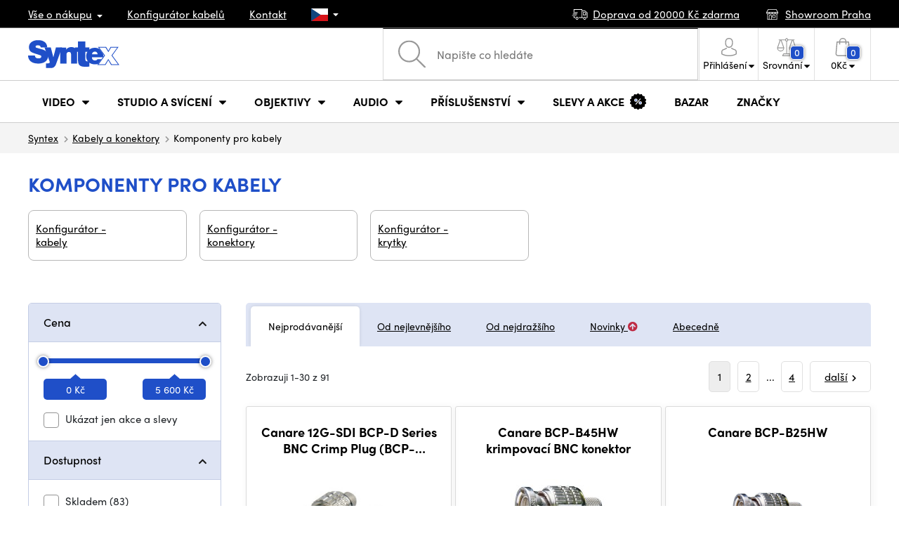

--- FILE ---
content_type: text/html; charset=UTF-8
request_url: https://www.syntex.cz/komponenty-kabely
body_size: 28432
content:
<!doctype html>
<html lang="cs" class="cc--light-funky">
<head>
	<meta charset="utf-8">
	<meta name="viewport" content="width=device-width, initial-scale=1, user-scalable=no, maximum-scale=1, shrink-to-fit=no">
	<title>Komponenty pro kabely / SYNTEX.CZ</title>
	<style> img, svg { max-width: 0px; height: auto; } </style>
	<link rel="stylesheet" href="https://use.typekit.net/xhw5loq.css">
	<link href="/styles/20260127-121856/css.css" rel="stylesheet" lazyload>
	<script>(function(a){_q=function(){return a;};$=function(f){typeof f==="function" && a.push(arguments);return $;};jQuery=$.ready=$;}([]));</script>
	<script>var mobileApp=0, mobilePromo=0, downloadPromo=0, eshopRoundIt=0, eshopLang='CZ', eshopType = 'RETAIL';</script>

	<meta name="description" content="Komponenty pro kabely">
	<meta name="twitter:card" content="summary">
	<meta name="twitter:title" content="Komponenty pro kabely / SYNTEX.CZ">
	<meta name="twitter:description" content="Komponenty pro kabely">
	<meta name="twitter:image" content="https://www.syntex.cz/media/facebook/CZ_fbshare.png">

	<meta property="og:title" content="Komponenty pro kabely / SYNTEX.CZ">
	<meta property="og:description" content="Komponenty pro kabely">
	<meta property="og:image" content="https://www.syntex.cz/media/facebook/CZ_fbshare.png">
	<meta property="og:site_name" content="SYNTEX.CZ">
	<meta property="og:url" content="https://www.syntex.cz/komponenty-kabely">
	<link rel="shortcut icon" href="/favicon.ico">
	<meta name="robots" content="index, follow">
		<script type="application/ld+json"> {
		"@context": "https://schema.org", "@type":
		"Organization", "url": "https://www.syntex.cz/",
		"logo": "https://www.syntex.cz/styles/img/logo.svg"
	} </script>
		<script> var GTMTag='GTM-NV48VHM'; window.dataLayer = window.dataLayer || []; </script>
		</head>
<body class="preload">
  <div class="web-wrap" id="top">
		<div class="top-info">
			<div class="container">
				<ul>
					<li class="has-dropdown">
						<a href="/all-about-shopping"><span>Vše o nákupu</span></a>
						<ul class="dropdown">
							<li><a href="/i/doprava-a-platba">
								Doprava a platba</a></li>
							<li><a href="/i/vseobecne-obchodni-podminky">
								Obchodní podmínky</a></li>
							<li><a href="/i/podminky-uziti-webu">
								Podmínky užití webu</a></li>
							<li><a href="/i/prodejna-praha">
								Prodejna Praha</a></li>
							<li><a href="/i/prodejna-bratislava">
								Prodejna Bratislava</a></li>
						</ul>
					</li>
					<li><a href="/konfigurator-kabelu">
						<span>Konfigurátor kabelů</span></a></li>
					<li><a href="/i/kontakt">
						Kontakt</a></li>
					<li class="lang has-dropdown">
						<a href="/"><img src="/styles/flags/CZ.svg"/></a>
						<ul class="dropdown">
							<li><a href="https://www.syntex.cz/"><img src="/styles/flags/CZ.svg"/> CZ</a></li>
							<li><a href="https://www.syntex.sk/"><img src="/styles/flags/SK.svg"/> SK</a></li>
							<li><a href="https://www.syntex.tv/"><img src="/styles/flags/EU.svg"/> EU</a></li>
							<li><a href="https://www.syntexshop.hu/"><img src="/styles/flags/HU.svg"/> HU</a></li>
							<li><a href="https://www.syntexshop.at/"><img src="/styles/flags/AT.svg"/> AT</a></li>
							<li><a href="https://www.syntexshop.de/"><img src="/styles/flags/DE.svg"/> DE</a></li>
							<li><a href="https://www.syntex.si/"><img src="/styles/flags/SI.svg"/> SI</a></li>
							<li><a href="https://www.syntex.hr/"><img src="/styles/flags/HR.svg"/> HR</a></li>
						</ul>
					</li>
				</ul>
				<ul>
					<li><a href="/i/doprava-a-platba"><img src="/styles/img/car.svg"/><span>
						Doprava od						20000						Kč zdarma</span></a></li>
															<li><a href="/i/showroom-praha"><img src="/styles/img/shop.svg"/>
						<span>Showroom Praha</span></a></li>
									</ul>
			</div>
		</div>				<div class="header-placeholder"><div class="header-main">
			<header>
				<div class="header-main__top"><div class="container">
					<a href="/" class="logo"><img src="/styles/img/logo.svg"/></a>
					<ul class="tools">
						<li class="tools-search">
							<a href="" class="search-open"><span>
								<svg xmlns="http://www.w3.org/2000/svg" viewBox="0 0 450 449.09"><path d="M446.36,427.62,315,297.29A178.84,178.84,0,0,0,359.1,179.55C359.1,80.48,278.52,0,179.55,0S0,80.58,0,179.55,80.58,359.1,179.55,359.1A178.84,178.84,0,0,0,297.29,315L428.62,445.36a12.67,12.67,0,0,0,8.87,3.73,12.31,12.31,0,0,0,8.87-3.73A12.63,12.63,0,0,0,446.36,427.62ZM25.12,179.55C25.12,94.4,94.4,25.21,179.45,25.21S333.79,94.49,333.79,179.55,264.61,334,179.45,334,25.12,264.7,25.12,179.55Z" style="fill:#969696"/></svg>
							</span><strong>Vyhledat</strong></a>
							<form class="search" method="get" action="/search" id="sform" autocomplete="off">
								<input type="text" id="squery" name="q" value="" placeholder="Napište co hledáte" />
								<span><svg xmlns="http://www.w3.org/2000/svg" viewBox="0 0 450 449.09"><path d="M446.36,427.62,315,297.29A178.84,178.84,0,0,0,359.1,179.55C359.1,80.48,278.52,0,179.55,0S0,80.58,0,179.55,80.58,359.1,179.55,359.1A178.84,178.84,0,0,0,297.29,315L428.62,445.36a12.67,12.67,0,0,0,8.87,3.73,12.31,12.31,0,0,0,8.87-3.73A12.63,12.63,0,0,0,446.36,427.62ZM25.12,179.55C25.12,94.4,94.4,25.21,179.45,25.21S333.79,94.49,333.79,179.55,264.61,334,179.45,334,25.12,264.7,25.12,179.55Z" style="fill:#969696"/></svg></span>
								<a href="" class="search-close" autocomplete="off"><i class="fas fa-times"></i></a>
							</form>
						</li>						<li class="js-click">							<a href="/eshop/loginform">
								<span><svg xmlns="http://www.w3.org/2000/svg" viewBox="0 0 410.76 482.9"><g id="Vrstva_2" data-name="Vrstva 2"><g id="Capa_1" data-name="Capa 1"><path d="M203.63,260.2h3.2c29.3-.5,53-10.8,70.5-30.5,38.5-43.4,32.1-117.8,31.4-124.9-2.5-53.3-27.7-78.8-48.5-90.7C244.73,5.2,226.63.4,206.43,0h-1.7c-11.1,0-32.9,1.8-53.8,13.7s-46.6,37.4-49.1,91.1c-.7,7.1-7.1,81.5,31.4,124.9C150.63,249.4,174.33,259.7,203.63,260.2Zm-75.1-152.9c0-.3.1-.6.1-.8,3.3-71.7,54.2-79.4,76-79.4h1.2c27,.6,72.9,11.6,76,79.4a2,2,0,0,0,.1.8c.1.7,7.1,68.7-24.7,104.5-12.6,14.2-29.4,21.2-51.5,21.4h-1c-22-.2-38.9-7.2-51.4-21.4C121.63,176.2,128.43,107.9,128.53,107.3Z" style="fill:#969696"/><path d="M410.73,383.6v-.3c0-.8-.1-1.6-.1-2.5-.6-19.8-1.9-66.1-45.3-80.9l-1-.3c-45.1-11.5-82.6-37.5-83-37.8a13.5,13.5,0,1,0-15.5,22.1c1.7,1.2,41.5,28.9,91.3,41.7,23.3,8.3,25.9,33.2,26.6,56a20.08,20.08,0,0,0,.1,2.5c.1,9-.5,22.9-2.1,30.9-16.2,9.2-79.7,41-176.3,41-96.2,0-160.1-31.9-176.4-41.1-1.6-8-2.3-21.9-2.1-30.9,0-.8.1-1.6.1-2.5.7-22.8,3.3-47.7,26.6-56,49.8-12.8,89.6-40.6,91.3-41.7a13.5,13.5,0,0,0-15.5-22.1c-.4.3-37.7,26.3-83,37.8-.4.1-.7.2-1,.3C2,314.7.73,361,.13,380.7a20.08,20.08,0,0,1-.1,2.5v.3c-.1,5.2-.2,31.9,5.1,45.3a12.83,12.83,0,0,0,5.2,6.3c3,2,74.9,47.8,195.2,47.8s192.2-45.9,195.2-47.8a13.38,13.38,0,0,0,5.2-6.3C410.93,415.5,410.83,388.8,410.73,383.6Z" style="fill:#969696"/></g></g></svg></span>
								<strong class="has-dropdown">Přihlášení<img src="/styles/img/dropdown-black.svg"></strong>
							</a>
							<div class="login-dropdown dropdown">
								<form action="/eshop/login" method="post">
									<div class="form-group">
										<label>E-mail:</label>
										<input type="email" class="form-control" value="" name="loginemail" required>
									</div>
																		<div class="form-group">
										<label>Heslo:<a href="/eshop/forgotpassword">Zapomenuté heslo</a></label>
										<input type="password" class="form-control" value="" name="loginpassword" required>
									</div>
																		<div class="buttons-divide mb-3">
										<button type="submit" class="btn btn-success">Přihlásit se</button>
										<span>nebo</span>
										<a href="https://www.facebook.com/v15.0/dialog/oauth?scope=email&state=12da9c8c6ce8ee323a95b35fd108bb4a&response_type=code&approval_prompt=auto&redirect_uri=https%3A%2F%2Fwww.syntex.cz%2F%3Ffacebook%3D1&client_id=516606982478176" class="btn btn-fb"><span><i class="fab fa-facebook-f"></i>&nbsp;&nbsp;Facebook přihlášení</span></a>										<a href="https://accounts.google.com/o/oauth2/auth?response_type=code&access_type=online&client_id=19588025809-v61tok6nae6ogack3b5lgb909tv5smet.apps.googleusercontent.com&redirect_uri=https://www.syntex.cz/?google=1&state&scope=email%20profile&approval_prompt=auto" class="btn btn-google  mt-2"><span><i class="fab fa-google"></i>&nbsp;&nbsp;Google přihlášení</span></a>										<a href="https://appleid.apple.com/auth/authorize?response_type=code&response_mode=form_post&client_id=tv.syntex.login&redirect_uri=https%3A%2F%2Fwww.syntex.cz%2F%3Fapple%3D1&state=28c2f75e5b&scope=name+email" class="btn btn-apple  mt-2"><span><i class="fab fa-apple"></i>&nbsp;&nbsp;AppleID přihlášení</span></a>										<a href="https://login.szn.cz/api/v1/oauth/auth?client_id=47d30d5d6dab605a61e378f9aaa0e14d14007faaa25e8451&scope=identity,avatar&response_type=code&redirect_uri=https://www.syntex.cz/?seznam=1" class="btn btn-seznam  mt-2"><span><i class="fab fa-scribd  "></i>&nbsp;&nbsp;Seznam přihlášení</span></a>										<span>nebo</span>
										<a href="/eshop/register" class="btn btn-primary">Registrovat se</a>
									</div>
								</form>
							</div>
						</li>
						<li id="compareHeader">
							<a class="compareURL">
								<span>
									<svg xmlns="http://www.w3.org/2000/svg" viewBox="0 0 437.74 419"><g id="Vrstva_2" data-name="Vrstva 2"><g id="Layer_1" data-name="Layer 1"><path d="M437.51,226.27a8.86,8.86,0,0,0-.06-1.15l-.39-1.09c0-.08-.05-.16-.09-.25L376.43,54H392.6a9.13,9.13,0,0,0,0-18.26H254.4A36.4,36.4,0,0,0,228.32,9.68V9.13a9.13,9.13,0,1,0-18.26,0v.55A36.44,36.44,0,0,0,184,35.76H45.79a9.13,9.13,0,1,0,0,18.26H61L.77,223.79.69,224l-.39,1.1a7.47,7.47,0,0,0-.07,1.15A9,9,0,0,0,0,227.42a82.14,82.14,0,1,0,164.28,0,8.67,8.67,0,0,0-.23-1.15,8.86,8.86,0,0,0-.06-1.15L163.6,224c0-.08,0-.16-.09-.25L103,54h81A36.47,36.47,0,0,0,210.06,80.1v275H159.33c-11.79,0-22.24,7.53-25.71,18L119.53,406.3a9.12,9.12,0,0,0,8.4,12.7H310.46a9.13,9.13,0,0,0,8.4-12.7L305,373.84a27.34,27.34,0,0,0-26-18.73H228.32V80.1A36.44,36.44,0,0,0,254.4,54h80.1L274.23,223.79l-.08.23-.39,1.1a9,9,0,0,0-.07,1.15,9,9,0,0,0-.23,1.15,82.14,82.14,0,1,0,164.28,0A8.67,8.67,0,0,0,437.51,226.27Zm-355.37,65A64,64,0,0,1,18.9,236.55H145.38A64,64,0,0,1,82.14,291.31Zm60-73H22.1L81.64,54h.71ZM288,380.3l8.69,20.45h-155l9-21.14a9.13,9.13,0,0,1,8.66-6.24H279.05C283,373.37,286.47,375.88,288,380.3ZM219.19,63.14a18.26,18.26,0,1,1,18.26-18.25A18.27,18.27,0,0,1,219.19,63.14ZM355.1,54h.71l59.81,164.27h-120Zm.5,237.29a64,64,0,0,1-63.23-54.76H418.84A64,64,0,0,1,355.6,291.31Z" style="fill:#969696"/></g></g></svg>
									<span id="comparisonCount">0</span>
								</span>
								<strong class="has-dropdown">Srovnání<img src="/styles/img/dropdown-black.svg"></strong>
							</a>
							<div class="compare-dropdown dropdown" id="compareContent">
																	<div class="delivery-info">
	Přidejte si produkty do porovnání, poté se zde objeví a můžete porovnat parametry.</div>
															</div>
						</li>						<li id="carthover">
							<a href="/eshop/basket">
								<span>
								<svg xmlns="http://www.w3.org/2000/svg" viewBox="0 0 391.4 489"><g id="Vrstva_2" data-name="Vrstva 2"><g id="Capa_1" data-name="Capa 1"><path d="M391.3,422.7l-28-315.3a13.48,13.48,0,0,0-13.4-12.3H292.3a96.61,96.61,0,0,0-193.2,0H41.5a13.41,13.41,0,0,0-13.4,12.3L.1,422.7c0,.4-.1.8-.1,1.2C0,459.8,32.9,489,73.4,489H318c40.5,0,73.4-29.2,73.4-65.1A4.87,4.87,0,0,0,391.3,422.7ZM195.7,27a69.67,69.67,0,0,1,69.6,68.1H126.1A69.67,69.67,0,0,1,195.7,27ZM318,462H73.4c-25.4,0-46-16.8-46.4-37.5L53.8,122.2H99v41a13.5,13.5,0,0,0,27,0v-41H265.3v41a13.5,13.5,0,0,0,27,0v-41h45.2l26.9,302.3C364,445.2,343.3,462,318,462Z" style="fill:#969696"/></g></g></svg>
								<span id="setnumproducts">0</span></span>
								<strong class="has-dropdown"><span id="settotalprice">0</span> Kč<img src="/styles/img/dropdown-black.svg"></strong>
							</a>
							<div class="cart-dropdown dropdown" id="b-cart-content">
									<div class="delivery-info">
		Nic v košíku nemáte, není to škoda?	</div>
								</div>						</li>
						<li class="open-mobile">
							<button class="hamburger hamburger--collapse hamburger--accessible js-hamburger" type="button">
							  	<span class="hamburger-box"><span class="hamburger-inner"></span></span>
								<span class="hamburger-label">Menu</span>
							</button>
						</li>
					</ul>
				</div></div>
								<div class="header-main__nav"><div class="container">
				<nav>
					<ul>
									<li class="hassubmenu">
				<em>					<span>Video</span>
											<i class="fas fa-chevron-down"></i>
						<i class="fas fa-chevron-up"></i>
						<span class="ico-select">
							<svg viewBox="0 0 292.36 164.45"><path d="M286.93,133.33,159,5.42a17.94,17.94,0,0,0-25.7,0L5.42,133.33a17.93,17.93,0,0,0,0,25.69,17.59,17.59,0,0,0,12.85,5.43H274.09a18.17,18.17,0,0,0,12.84-31.12Z"></path></svg>
						</span>
														</em>									<div class="submenu dropdown">
						<div class="submenu__header"><a href="/prevodniky-signalu" class="submenu__header__btn">Video převodníky</a><a href="/software__blackmagic-design" class="submenu__header__btn">daVinci Resolve</a><a href="/software__grass-valley" class="submenu__header__btn submenu__header__btn--dark">EDIUS 11</a><a href="/search?q=av+matrix+shark" class="submenu__header__btn submenu__header__btn--border">Nové AV Matrix režie</a></div>						<div class="submenu__body">
														<div class="submenu__links">
								<div class="submenu__links__section"><strong><a href="/kamery">Kamery</a></strong><ul><li><a href="/digital-cinema">Digital Cinema</a></li><li><a href="/broadcast">Broadcast</a></li><li><a href="/akcni-kamery">Akční kamery</a></li><li><a href="/kompaktni-kamery">Kompaktní kamery</a></li><li><a href="/ptz-kamery">PTZ kamery</a></li><li><a href="/streaming-kamery">Stream kamery</a></li><li><a href="/security-ip">Sledovací kamery</a></li></ul></div><div class="submenu__links__section"><strong><a href="/objektivy-a-filtry">Objektivy, filtry</a></strong><ul><li><a href="/objektivy">Objektivy</a></li><li><a href="/objektivy-cisteni">Čištění</a></li><li><a href="/objektivy-a-filtry-filtry">Filtry</a></li><li class="li-all"><a href="/objektivy-a-filtry">ukaž vše</a></li></ul></div><div class="submenu__links__section"><strong><a href="/bezdratove-video">Bezdrátové video</a></strong><ul><li><a href="/bezdratove-video__vstup%20bezdrát%20video_sdi">SDI přenos</a></li><li><a href="/bezdratove-video__vstup%20bezdr%C3%A1t%20video_hdmi">HDMI přenos</a></li><li><a href="/bezdratove-video__hollyland">Holllyland</a></li></ul></div><div class="submenu__links__section"><strong><a href="/strizny-a-rezie">Střižny, převodníky</a></strong><ul><li><a href="/strizny-rezie">Režie</a></li><li><a href="/strizny-live-mobilni-strizny">Live mobilní střižny</a></li><li><a href="/streaming-rezie">Streaming režie</a></li><li><a href="/softwarove-rezie">Softwarové režie</a></li><li><a href="/prevodniky-signalu">Převodníky signálu</a></li><li><a href="/videorekordery-monitory">Field rekordéry / Monitory</a></li><li><a href="/videorekordery-studiove">Studiové rekordéry</a></li><li><a href="/videorekordery-hdd">Záznam videa</a></li></ul></div><div class="submenu__links__section"><strong><a href="/kabely">Kabely a konektory</a></strong><ul><li><a href="/kabely-hotove-sdi">SDI kabely</a></li><li><a href="/kabely-hdmi">HDMI kabely</a></li><li><a href="/kabely-na-bubnu">Kabely na bubnu</a></li><li><a href="/kabely-hotove-opticke">Optické kabely hotové</a></li><li><a href="/thunderbolt-kabely">Thunderbolt kabely</a></li></ul></div><div class="submenu__links__section"><strong><a href="/interkom">Interkom/Tally</a></strong><ul><li><a href="/interkom__hollyland">Hollyland komunikace</a></li><li><a href="/interkom__avmatrix">AV Matrix Tally</a></li></ul></div><div class="submenu__links__section"><strong><a href="/monitory-projektory">Monitory</a></strong><ul></ul></div>							</div>
																					<div class="submenu__promo">
								<div class="submenu__promo__box lazyload" data-bg="/media/submenu/computeredit.png"><strong>Kamery</strong><a href="/kamery__panasonic">Panasonic</a><a href="/kamery__sony">Sony</a><a href="/kamery__blackmagic-design">Blackmagic Design</a></div><div class="submenu__promo__box lazyload" data-bg="/media/submenu/headphones.png"><strong>Recenze</strong><a href="/recenze-top-5-stativu-do-10-000-kc">Stativy do 10K</a><a href="/jak-vybrat-digitalni-fotoaparat-syntex-cz">Jaký foťák?</a></div><div class="submenu__promo__box lazyload" data-bg="/media/submenu/computeredit.png"><strong>ATEM SDI akce</strong><a href="/akcni-ceny-rezii-blackmagic-atem-mini-sdi">Akční ceny na ATEM</a></div>							</div>
													</div>
					</div>
							</li>
						<li class="hassubmenu">
				<a href="/svetla">					<span>Studio a svícení</span>
											<i class="fas fa-chevron-down"></i>
						<i class="fas fa-chevron-up"></i>
						<span class="ico-select">
							<svg viewBox="0 0 292.36 164.45"><path d="M286.93,133.33,159,5.42a17.94,17.94,0,0,0-25.7,0L5.42,133.33a17.93,17.93,0,0,0,0,25.69,17.59,17.59,0,0,0,12.85,5.43H274.09a18.17,18.17,0,0,0,12.84-31.12Z"></path></svg>
						</span>
														</a>									<div class="submenu dropdown">
						<div class="submenu__header"><a href="/manfrotto" class="submenu__header__btn">Manfotto TOP</a><a href="/svetla__smallrig" class="submenu__header__btn">SmallRig TOP světla</a><a href="/monitory-projektory__feelworld" class="submenu__header__btn submenu__header__btn--dark">Feelword TOP monitory</a><a href="https://www.syntex.cz/monitory-projektory__portkeys" class="submenu__header__btn submenu__header__btn--dark">Portkeys TOP monitory</a></div>						<div class="submenu__body">
														<div class="submenu__links">
								<div class="submenu__links__section"><strong><a href="/svetla-prenosna-svetla">Přenosná světla</a></strong><ul><li><a href="/svetla-studiova-svetla">Studiová světla</a></li><li><a href="/svetla-stativy">Stativy pro světla</a></li><li><a href="/svetla-svetla-na-kameru">Světla na kameru</a></li><li><a href="/prislusenstvi-svetla">Příslušenství</a></li><li><a href="/svetla-stativy">Stativy pro světla</a></li></ul></div><div class="submenu__links__section"><strong><a href="/streaming-a-kodovani">Streaming</a></strong><ul><li><a href="/streaming-rezie">Streaming režie</a></li><li><a href="/streaming-kamery">Stream kamery</a></li><li><a href="/strihove-karty">Karty pro streaming</a></li><li><a href="/strihove-karty__ostatni-strihove-karty_vice-vstupu">I/O karty pro vMix</a></li><li><a href="/streaming-a-kodovani-enkodovaci-karty">Enkodéry</a></li></ul></div><div class="submenu__links__section"><strong><a href="/strizny-a-rezie">Studio</a></strong><ul><li><a href="/klicovani">Klíčování</a></li><li><a href="/prevodniky-signalu">Převodníky signálu</a></li><li><a href="/strizny-rezie">Režie</a></li><li><a href="/videorekordery-studiove">Studiové rekordéry</a></li></ul></div><div class="submenu__links__section"><strong><a href="/monitory-projektory">Monitory</a></strong><ul><li><a href="/monitory-na-kameru">Monitory na kameru</a></li><li><a href="/monitory-studiove">Studiové monitory</a></li><li><a href="/hledacky">Hledáčky</a></li><li><a href="/uchyceni-monitoru">Uchycení monitorů</a></li><li><a href="/stinitka-na-monitory">Stínítka na monitory</a></li><li><a href="/dohledove-monitory">Dohledové monitory</a></li></ul></div><div class="submenu__links__section"><strong><a href="/stativy">Stativy, slidery, gimbaly</a></strong><ul><li><a href="/mikrofon-stativy">Mikrofonni stativy</a></li><li><a href="/kat-stativy">Stativy</a></li></ul></div><div class="submenu__links__section"><strong><a href="/interkom">Interkom/Tally</a></strong><ul></ul></div>							</div>
																					<div class="submenu__promo">
								<div class="submenu__promo__box lazyload" data-bg="/media/submenu/headphones.png"><strong>Smallrig akce</strong><a href="https://www.syntex.cz/smallrig-rc60b-cob-led-video-light-with-power-bank-clamp-edition-4376">Smalrig RC60B</a></div>							</div>
													</div>
					</div>
							</li>
						<li class="hassubmenu">
				<a href="/objektivy-a-filtry">					<span>Objektivy</span>
											<i class="fas fa-chevron-down"></i>
						<i class="fas fa-chevron-up"></i>
						<span class="ico-select">
							<svg viewBox="0 0 292.36 164.45"><path d="M286.93,133.33,159,5.42a17.94,17.94,0,0,0-25.7,0L5.42,133.33a17.93,17.93,0,0,0,0,25.69,17.59,17.59,0,0,0,12.85,5.43H274.09a18.17,18.17,0,0,0,12.84-31.12Z"></path></svg>
						</span>
														</a>									<div class="submenu dropdown">
						<div class="submenu__header"><a href="/objektivy__zoom_ano" class="submenu__header__btn">Zoom objektivy</a><a href="/objektivy__typ-objektivu_pevne-sklo" class="submenu__header__btn">Pevná skla</a><a href="/dzofilm" class="submenu__header__btn submenu__header__btn--dark">DZO TOP</a><a href="/objektivy-a-filtry__viltrox" class="submenu__header__btn submenu__header__btn--dark">Viltrox TOP</a><a href="/objektivy-a-filtry__meike" class="submenu__header__btn submenu__header__btn--dark">Meike TOP</a><a href="/objektivy__bajonet_rf" class="submenu__header__btn submenu__header__btn--border">RF mount objektivy</a><a href="/objektivy__bajonet_pl" class="submenu__header__btn submenu__header__btn--border">PL mount objektivy</a><a href="/objektivy__bajonet_e-mount" class="submenu__header__btn submenu__header__btn--border">Sony E mount</a></div>						<div class="submenu__body">
														<div class="submenu__links">
								<div class="submenu__links__section"><strong><a href="/objektivy-a-filtry">Objektivy, filtry</a></strong><ul><li><a href="/objektivy__bajonet_ef">EF mount</a></li><li><a href="/objektivy__bajonet_x-mount">Fuji X-mount</a></li><li><a href="/objektivy__bajonet_e-mount">E mount</a></li><li><a href="/objektivy__bajonet_rf">RF mount</a></li><li><a href="/objektivy__bajonet_mft">m43 MFT</a></li><li><a href="/objektivy__bajonet_b4-2-3">B4 broadcast</a></li><li><a href="/objektivy__bajonet_pl">PL mount</a></li><li><a href="/objektivy__bajonet_z-mount">Nikon Z-mount</a></li><li><a href="/objektivy__bajonet_l-mount">L mount</a></li><li><a href="/objektivy__anamorfni_ano">Anamorfni</a></li></ul></div><div class="submenu__links__section"><strong><a href="/objektivy-a-filtry-filtry">Filtry</a></strong><ul><li><a href="/objektivy-a-filtry-filtry__typ-filtru_uv-filtr">UV Filtry</a></li><li><a href="/objektivy-a-filtry-filtry__typ-filtru_variable-nd">Variable ND</a></li><li><a href="/objektivy-a-filtry-filtry__moment">Moment filtry</a></li><li><a href="/objektivy-a-filtry-filtry__kfc">KF Concept filtry</a></li><li><a href="/objektivy-a-filtry-filtry__format-filtru_4x5-65">4x5,65 filtry</a></li><li><a href="/objektivy-a-filtry-filtry__bajonet_dji-osmo-pocket-3">DJI Osmo Pocket 3 filtry</a></li><li><a href="/objektivy-a-filtry-sirokouhle-predsadky">Předsádky a Tele</a></li></ul></div><div class="submenu__links__section"><strong><a href="/objektivy-a-filtry-adaptery">Adaptéry objektivů</a></strong><ul><li><a href="/objektivy-a-filtry-adaptery">Adaptéry objektivů</a></li><li><a href="/objektivy-a-filtry-adaptery__redukcni-krouzek_ano">Redukční kroužky</a></li></ul></div><div class="submenu__links__section"><strong><a href="/objektivy-a-filtry-ovladani-zoomu">Zoom a ostření</a></strong><ul><li><a href="/objektivy-a-filtry-bocni-ostreni">Boční ostření</a></li><li><a href="/objektivy-a-filtry-kompendia">Matte box</a></li><li><a href="/objektivy-a-filtry-ovladani-zoomu">Ovládání zoomu</a></li></ul></div><div class="submenu__links__section"><strong><a href="/objektivy-a-filtry">Krytky a číštění</a></strong><ul><li><a href="/objektivy-cisteni">Čištění objektivů</a></li><li><a href="/krytky-na-objektiv">Krytky na objektiv</a></li></ul></div>							</div>
																					<div class="submenu__promo">
								<div class="submenu__promo__box" ><strong>DZO objektivy</strong><a href="/dzofilm">DZO</a></div><div class="submenu__promo__box" ><strong>Viltrox objektivy</strong><a href="https://www.syntex.cz/objektivy__viltrox__bajonet_x-mount">Viltrox pro Fuji</a><a href="https://www.syntex.cz/objektivy__viltrox__bajonet_z-mount">Viltrox pro Z-Mount</a></div><div class="submenu__promo__box" ><strong>MEIKE novinky</strong><a href="/objektivy__meike?sort=4">MEIKE novinky</a><a href="/objektivy__meike?sort=4&availability=1">MEIKE skladem</a><a href="/search?q=meike+prime">MEIKE PRIME</a></div>							</div>
													</div>
					</div>
							</li>
						<li class="hassubmenu">
				<a href="/audio">					<span>Audio</span>
											<i class="fas fa-chevron-down"></i>
						<i class="fas fa-chevron-up"></i>
						<span class="ico-select">
							<svg viewBox="0 0 292.36 164.45"><path d="M286.93,133.33,159,5.42a17.94,17.94,0,0,0-25.7,0L5.42,133.33a17.93,17.93,0,0,0,0,25.69,17.59,17.59,0,0,0,12.85,5.43H274.09a18.17,18.17,0,0,0,12.84-31.12Z"></path></svg>
						</span>
														</a>									<div class="submenu dropdown">
						<div class="submenu__header"><a href="/audio__sennheiser" class="submenu__header__btn submenu__header__btn--dark">Sennheiser TOP</a><a href="/rode" class="submenu__header__btn submenu__header__btn--dark">RODE TOP</a><a href="/audio__hollyland" class="submenu__header__btn submenu__header__btn--dark">Hollyland TOP</a></div>						<div class="submenu__body">
														<div class="submenu__links">
								<div class="submenu__links__section"><strong><a href="/audio-mikrofony">Mikrofony</a></strong><ul><li><a href="/kamerove-mikrofony">Kamerové mikrofony</a></li><li><a href="/studiove-mikrofony">Studiové mikrofony</a></li><li><a href="/klopove-mikrofony">Klopové mikrofony</a></li><li><a href="/bezdratove-systemy">Bezdrátové systémy</a></li><li><a href="/mikrofony-prislusenstvi">Příslušenství</a></li><li><a href="/mikrofon-stativy">Mikrofonni stativy</a></li></ul></div><div class="submenu__links__section"><strong><a href="/sluchatka">Sluchátka</a></strong><ul><li><a href="/sluchatka__sennheiser">Sennheiser sluchátka</a></li><li><a href="/sluchatka__rode">RODE sluchátka</a></li><li><a href="/sluchatka__yamaha">Yamaha sluchátka</a></li></ul></div><div class="submenu__links__section"><strong><a href="/audio-studiove-monitory">Studiové monitory</a></strong><ul><li><a href="/studio-monitory?sort=1&cmax_0=5000&vmax_0=50000&vmin_0=0&cmin_0=0">do 5.000 Kč</a></li><li><a href="/studio-monitory?sort=1&cmin_0=5000&cmax_0=10000&vmin_0=0&vmax_0=50000">5-10.000 Kč</a></li></ul></div><div class="submenu__links__section"><strong><a href="/audio-mixpulty">Mixpulty</a></strong><ul><li><a href="/audio-mixpulty__rode">Mixpulty Rode</a></li><li><a href="/audio-mixpulty__presonus">Mixpulty Presonus</a></li><li><a href="/audiorozhrani">Audio rozhraní</a></li><li><a href="/audio-rekordery">Rekordéry</a></li></ul></div><div class="submenu__links__section"><strong><a href="/kabely">Kabely a konektory</a></strong><ul><li><a href="/kabely-hotove-audio">Audio kabely</a></li><li><a href="/kabely-hotove-audio__typ-konektoru-parametry-hotove-kabely_xlr-xlr">XLR kabely</a></li></ul></div>							</div>
																				</div>
					</div>
							</li>
						<li class="hassubmenu">
				<a href="/prislusenstvi">					<span>Příslušenství</span>
											<i class="fas fa-chevron-down"></i>
						<i class="fas fa-chevron-up"></i>
						<span class="ico-select">
							<svg viewBox="0 0 292.36 164.45"><path d="M286.93,133.33,159,5.42a17.94,17.94,0,0,0-25.7,0L5.42,133.33a17.93,17.93,0,0,0,0,25.69,17.59,17.59,0,0,0,12.85,5.43H274.09a18.17,18.17,0,0,0,12.84-31.12Z"></path></svg>
						</span>
														</a>									<div class="submenu dropdown">
						<div class="submenu__header"><a href="/smallrig?sort=4" class="submenu__header__btn">Novinky SmallRig</a><a href="/smallrig" class="submenu__header__btn submenu__header__btn--dark">SmallRig TOP</a><a href="/kat-stativy__manfrotto" class="submenu__header__btn submenu__header__btn--dark">Manfrotto TOP stativy</a><a href="/prislusenstvi__masters_18850,18869,18870,18871,20691,20694,28542,28543,28544,28545,28546,31026,31028,32430,37190,37191,37193,37194" class="submenu__header__btn submenu__header__btn--dark">iPhone příslušenství</a></div>						<div class="submenu__body">
														<div class="submenu__links">
								<div class="submenu__links__section"><strong><a href="/prislusenstvi-rigy">Rigy, klece, doplňky</a></strong><ul><li><a href="/hotove-kity">Hotové kity</a></li><li><a href="/klece">Klece</a></li><li><a href="/desticky-pod-kameru">Destičky pod kameru</a></li><li><a href="/matte-box">Matte box</a></li><li><a href="/magic-arm">Magic arm - ramena</a></li><li><a href="/ramenni-operky">Ramenní opěrky</a></li><li><a href="/handles">Handles</a></li><li><a href="/15-19mm-prislusenstvi">15 a 19mm příslušenství</a></li><li><a href="/srouby">Šrouby, šroubováky</a></li></ul></div><div class="submenu__links__section"><strong><a href="/stativy">Stativy, slidery, gimbaly</a></strong><ul><li><a href="/kat-stativy">Stativy</a></li><li><a href="/kat-stativove-desticky">Stativové destičky</a></li><li><a href="/stativy-pro-svetla">Stativy pro světla</a></li><li><a href="/ministativy">Stolní stativy</a></li><li><a href="/kat-gimbaly">Gimbaly</a></li><li><a href="/slidery">Slidery</a></li></ul></div><div class="submenu__links__section"><strong><a href="/baterie">Baterie</a></strong><ul><li><a href="/baterie-14-4v__mount-type_v-mount">V-Mount baterie</a></li><li><a href="/baterie-7-2v__mount-type_np-f">Sony NP baterie</a></li><li><a href="/baterie-14-4v">Baterie 14,4V</a></li><li><a href="/baterie-7-2v">Baterie 7,2V</a></li><li><a href="/nabijecky-14-4v">Nabíječky 14,4V</a></li><li><a href="/nabijecky-7-2v">Nabíječky 7,2V</a></li><li><a href="/napajeni-bateriove-desticky">Napájecí destičky</a></li><li><a href="/zdroje-ke-kameram">Napájecí zdroje</a></li></ul></div><div class="submenu__links__section"><strong><a href="/media-karty-ctecky">Karty, čtečky</a></strong><ul><li><a href="/sd-karty">SD karty</a></li><li><a href="/ssd">SSD</a></li><li><a href="/cfast-karty">CFAST karty</a></li><li><a href="/cfexpress">CFexpress</a></li><li><a href="/red-mini-mag">RED MINI-MAG</a></li><li><a href="/ctecky-karet">Čtečky karet</a></li></ul></div><div class="submenu__links__section"><strong><a href="/kabely">Kabely a konektory</a></strong><ul><li><a href="/kabely-hdmi">HDMI kabely</a></li><li><a href="/kabely-hotove-sdi">SDI kabely</a></li><li><a href="/kabely-na-bubnu">Kabely na bubnu</a></li><li><a href="/kabely-hotove-opticke">Optické kabely hotové</a></li></ul></div><div class="submenu__links__section"><strong><a href="/tasky-kufry-pro-kameru">Tašky, kufry, pršipláště</a></strong><ul><li><a href="/fotobatohy">Batohy</a></li><li><a href="/kufry">Kufry</a></li><li><a href="/plastenky">Pláštěnky</a></li><li><a href="/fotobatohy__moment">Batohy Moment</a></li></ul></div>							</div>
																					<div class="submenu__promo">
								<div class="submenu__promo__box lazyload" data-bg="/media/submenu/computeredit.png"><strong>Jak vybrat stativ do 10000Kč</strong><a href="/recenze-top-5-stativu-do-10-000-kc">Jak vybrat stativ</a></div><div class="submenu__promo__box lazyload" data-bg="/media/submenu/headphones.png"><strong>Klec pro mobily</strong><a href="/smallrig-x-brandon-li-mobile-video-kit-for-iphone-15-pro-max-co-design-edition-4407-4407">Brandon Li klec</a></div>							</div>
													</div>
					</div>
							</li>
						<li>
				<a href="/sale">					<span>Slevy a akce</span>
																<svg  xmlns="http://www.w3.org/2000/svg" viewBox="0 0 478.19 488.03"><g id="Vrstva_2" data-name="Vrstva 2"><g id="Capa_1" data-name="Capa 1"><circle cx="174.24" cy="202.56" r="20.4" style="fill:#1f4fc7"></circle><circle cx="303.84" cy="285.36" r="20.4" style="fill:#1f4fc7"></circle><path d="M472,271l-7.4-10.1a31.84,31.84,0,0,1-.3-37.1l7.2-10.2a31.83,31.83,0,0,0-11-46.4l-11-5.9a31.69,31.69,0,0,1-16.3-33.3l2.1-12.3a31.76,31.76,0,0,0-30-37l-12.5-.5a31.88,31.88,0,0,1-29.2-22.9l-3.5-12A31.7,31.7,0,0,0,317,23l-11.5,4.9a31.69,31.69,0,0,1-36.2-8l-8.3-9.3a31.7,31.7,0,0,0-47.6.4l-8.2,9.4a31.8,31.8,0,0,1-36.1,8.5l-11.6-4.8a31.84,31.84,0,0,0-42.8,21l-3.3,12.1a31.58,31.58,0,0,1-28.8,23.3l-12.5.7a31.75,31.75,0,0,0-29.4,37.5L43,131a31.7,31.7,0,0,1-15.8,33.5l-10.9,6.1a31.73,31.73,0,0,0-10.2,46.5l7.4,10.1a31.84,31.84,0,0,1,.3,37.1l-7.2,10.2a31.83,31.83,0,0,0,11,46.4l11,5.9a31.69,31.69,0,0,1,16.3,33.3l-2.1,12.3a31.76,31.76,0,0,0,30,37l12.5.5a31.88,31.88,0,0,1,29.2,22.9l3.5,12a31.7,31.7,0,0,0,43.1,20.3l11.5-4.9a31.69,31.69,0,0,1,36.2,8l8.3,9.3a31.7,31.7,0,0,0,47.6-.4l8.2-9.4a31.8,31.8,0,0,1,36.1-8.5l11.6,4.8a31.84,31.84,0,0,0,42.8-21l3.3-12.1a31.58,31.58,0,0,1,28.8-23.3l12.5-.7a31.75,31.75,0,0,0,29.4-37.5l-2.3-12.3a31.7,31.7,0,0,1,15.8-33.5l10.9-6.1A31.7,31.7,0,0,0,472,271Zm-347.1-68.4a49.2,49.2,0,1,1,49.2,49.2A49.16,49.16,0,0,1,124.94,202.56Zm58.7,126.9a12,12,0,0,1-16.9,1.6h0a12,12,0,0,1-1.6-16.9l129.1-155.5a12,12,0,1,1,18.5,15.3Zm120.2,5.1a49.2,49.2,0,1,1,49.2-49.2A49.16,49.16,0,0,1,303.84,334.56Z" style="fill:#1f4fc7"></path></g></g></svg>
									</a>							</li>
						<li>
				<a href="/used">					<span>Bazar</span>
														</a>							</li>
						<li>
				<a href="/brands">					<span>Značky</span>
														</a>							</li>
								</ul>
					<ul class="only-mobile">
						<li><a href="/i/o-nas">
							Informace</a></li>
						<li><a href="/i/showroom-praha">
							Showroom Praha</a></li>
						<li><a href="/i/kontakt">
							Kontakt</a></li>
						<li><a href="/konfigurator-kabelu">
							Konfigurátor kabelů</a></li>
					</ul>
					<ul class="only-mobile-lang">
						<li><a href="https://www.syntex.cz/"><img src="/styles/flags/CZ.svg"/><span>CZ</span></a></li>
						<li><a href="https://www.syntex.sk/"><img src="/styles/flags/SK.svg"/><span>SK</span></a></li>
						<li><a href="https://www.syntex.tv/"><img src="/styles/flags/EU.svg"/><span>EU</span></a></li>
						<li><a href="https://www.syntexshop.hu/"><img src="/styles/flags/HU.svg"/><span>HU</span></a></li>
						<li><a href="https://www.syntexshop.at/"><img src="/styles/flags/AT.svg"/><span>AT</span></a></li>
						<li><a href="https://www.syntexshop.de/"><img src="/styles/flags/DE.svg"/><span>DE</span></a></li>
						<li><a href="https://www.syntex.si/"><img src="/styles/flags/SI.svg"/><span>SI</span></a></li>
						<li><a href="https://www.syntex.hr/"><img src="/styles/flags/HR.svg"/><span>HR</span></a></li>
					</ul>
				</nav>
				</div></div>
							</header>
		</div></div>
				<div class="content-wrap">
<div class="breadcrumb-wrap">
	<div class="container">
		<ol class="breadcrumb">
			<li class="breadcrumb-item"><a href="/">Syntex</a></li>
			<li class="breadcrumb-item"><a href="/kabely">Kabely a konektory</a></li><li class="breadcrumb-item">Komponenty pro kabely</li>		<script type="application/ld+json"> {
      		"@context": "https://schema.org",
      		"@type": "BreadcrumbList",
      		"itemListElement": [
				{ "@type": "ListItem", "position": 1, "name": "Kabely a konektory", "item": "https://www.syntex.cz/kabely" },
				{ "@type": "ListItem", "position": 2, "name": "Komponenty pro kabely", "item": "https://www.syntex.cz/komponenty-kabely" }
		]} </script>
				</ol>
	</div>
</div>
<div class="container category-main">
<script>var isB2B=0,websiteURL='https://www.syntex.cz',forceNoAjax=false,defaultHash='',doResetFilter=false,eshopBaseURL='',eshopBaseHASH='',inFilterReset=false,proceedWithReset=true,firstTimeFilter=true;</script>
<div class="container category-main">
			<h1 id="h1a">Komponenty pro kabely</h1>
				<div class="seotexttop">
									<div id="seotexttop"></div>
		</div>
	
			<div class="category-thumbs">
							<a href="/konfigurator-kabely" class="category-thumb">
										<strong>Konfigurátor - kabely</strong>
				</a>
							<a href="/konfigurator-konektory" class="category-thumb">
										<strong>Konfigurátor - konektory</strong>
				</a>
							<a href="/konfigurator-krytky" class="category-thumb">
										<strong>Konfigurátor - krytky</strong>
				</a>
					</div>
	
		<div class="category-wrap" id="eshopstart">
		<div class="category-filter">
			<a href="" class="filter-mobile js-filter-toggle">Filtrování produktů</a>
			<div class="filter">
				<div class="filter__mobile">
					<a href="" class="btn btn-primary  js-filter-toggle">&times</a>
				</div>
				<div class="filter-group">
					<form action="?" id="ext-filter">
						<input type="hidden" name="sort" id="sort" value="0">
													<div class="filter-box is-open">
								<h3><a href="">Cena</a></h3>
								<div class="in">
											<div class="slider-range-wrap">
			<div class="slider-range" id="slider0" data-id="slider0" data-cmin="0" data-cmax="5600" data-vmin="0" data-vmax="5600" data-step="1" data-range="true" data-suffix=" Kč" data-decimals="0"></div>
			<input type="hidden" name="vmin_0" value="0">
			<input type="hidden" name="vmax_0" value="5600">
			<input type="hidden" class="cmin" name="cmin_0" value="0">
			<input type="hidden" class="cmax" name="cmax_0" value="5600">
			<div class="from-to">
				<div class="slider-from"></div>
				<div class="slider-to"></div>
			</div>
		</div>

				<div class="checkbox-list mt-3">
			<label class="input-checkbox">
				<input type="checkbox" name="discounts"  value="1" class="inp-item__inp">
				<span class="inp-item">
					Ukázat jen akce a slevy				</span>
			</label>
		</div>
										</div>
							</div>
										<div class="filter-box is-open">
				<h3><a href="#" class="f-filter__name">Dostupnost</a></h3>
				<div class="in">
				<div class="checkbox-list">

					<label class="input-checkbox">
						<input type="checkbox" name="availability" value="1"  class="inp-item__inp">
						<span class="inp-item">
							Skladem <span class="c"></span>
						</span>
					</label>
			<label class="input-checkbox"><input class="inp-item__inp furl" type="checkbox"  name="sklad[]" value="2" data-typ="sklad" data-value="2" data-param="2"><span>Bratislava <span class="c"></span></span></label><label class="input-checkbox"><input class="inp-item__inp furl" type="checkbox"  name="sklad[]" value="3" data-typ="sklad" data-value="3" data-param="3"><span>Budapest <span class="c"></span></span></label><label class="input-checkbox"><input class="inp-item__inp furl" type="checkbox"  name="sklad[]" value="1" data-typ="sklad" data-value="1" data-param="1"><span>Praha <span class="c"></span></span></label>				</div>
				</div>
			</div>
			<div class="filter-box"><h3><a href="#" class="f-filter__name">Výrobce</a></h3><div class="in"><div class="checkbox-list" id="fvyrobce" data-id="fvyrobce"><label class="input-checkbox"><input class="inp-item__inp furl" type="checkbox"  name="vyrobid[]" value="158" data-typ="vyrobce" data-value="158" data-param="canare"><span>Canare <span class="c"></span></span></label><label class="input-checkbox"><input class="inp-item__inp furl" type="checkbox"  name="vyrobid[]" value="237" data-typ="vyrobce" data-value="237" data-param="manfrotto"><span>Manfrotto <span class="c"></span></span></label><label class="input-checkbox"><input class="inp-item__inp furl" type="checkbox"  name="vyrobid[]" value="161" data-typ="vyrobce" data-value="161" data-param="neutrik"><span>Neutrik <span class="c"></span></span></label><label class="input-checkbox"><input class="inp-item__inp furl" type="checkbox"  name="vyrobid[]" value="262" data-typ="vyrobce" data-value="262" data-param="rode"><span>RODE <span class="c"></span></span></label><label class="input-checkbox"><input class="inp-item__inp furl" type="checkbox"  name="vyrobid[]" value="225" data-typ="vyrobce" data-value="225" data-param="tilta"><span>Tilta <span class="c"></span></span></label></div></div></div>
<script> eshopBaseURL="/komponenty-kabely"; eshopBaseHASH=""; defaultHash="catgroupid=70";  </script>						<div class="filter-box is-open force-open">
							<p class="text-center mt-3"><button type="reset" class="btn btn-outline-light item-icon cancel-all-filters">zrušit všechny filtry</button></p>
							<p class="text-center mt-1 d-block d-md-none"><button class="btn btn-success" id="toggleFilterLink">Zobrazit výsledky</button></p>
						</div>
					</form>
				</div>
									<div class="search-dropdown">
		<div class="search-dropdown__head">
			<h2>Najděte si rychle příslušenství k Vaší kameře</h2>
		</div>
		<form action="/ajax/master.php" method="post" class="search-dropdown__body">
			<div class="search-dropdown__select">
				<select class="form-control select-search" data-placeholder="Vyberte výrobce" data-searchplaceholder="Zadejte název výrobce" id="selectbrand">
					<option></option>
											<option value="322">Fujifilm</option>
											<option value="140">Apple</option>
											<option value="395">ARRI</option>
											<option value="15">Blackmagic Design</option>
											<option value="280">Canon</option>
											<option value="324">DJI</option>
											<option value="167">GoPro</option>
											<option value="320">Insta360</option>
											<option value="357">Leica</option>
											<option value="321">Nikon</option>
											<option value="115">Panasonic</option>
											<option value="174">RED</option>
											<option value="225">Tilta</option>
											<option value="194">Samsung</option>
											<option value="218">Sigma</option>
											<option value="20">SONY</option>
											<option value="252">Zhiyun-tech</option>
									</select>
			</div>
			<div class="search-dropdown__select">
				<select name="itemid" class="form-control select-search" data-placeholder="Napište název modelu" data-searchplaceholder="Napište název modelu" id="selectmodel">
					<option></option>
											<option data-vid="322" value="44972"> FUJIFILM GFX ETERNA 55</option>
											<option data-vid="140" value="18868">Apple iPad</option>
											<option data-vid="140" value="18870">Apple iPhone 11</option>
											<option data-vid="140" value="18869">Apple iPhone 12</option>
											<option data-vid="140" value="18850">Apple iPhone 13</option>
											<option data-vid="140" value="31028">Apple iPhone 13 Pro</option>
											<option data-vid="140" value="31026">Apple iPhone 13 Pro Max</option>
											<option data-vid="140" value="28543">Apple iPhone 14</option>
											<option data-vid="140" value="32430">Apple iPhone 14 Plus</option>
											<option data-vid="140" value="20694">Apple iPhone 14 Pro</option>
											<option data-vid="140" value="20691">Apple iPhone 14 Pro Max</option>
											<option data-vid="140" value="28544">Apple iPhone 15</option>
											<option data-vid="140" value="28545">Apple iPhone 15 Plus</option>
											<option data-vid="140" value="28542">Apple iPhone 15 Pro</option>
											<option data-vid="140" value="28546">Apple iPhone 15 Pro Max</option>
											<option data-vid="140" value="37190">Apple iPhone 16</option>
											<option data-vid="140" value="37191">Apple iPhone 16 Plus</option>
											<option data-vid="140" value="37193">Apple iPhone 16 Pro</option>
											<option data-vid="140" value="37194">Apple iPhone 16 Pro Max</option>
											<option data-vid="140" value="42146">Apple iPhone 17</option>
											<option data-vid="140" value="42147">Apple iPhone 17 Air</option>
											<option data-vid="140" value="42145">Apple iPhone 17 Pro</option>
											<option data-vid="140" value="42144">Apple iPhone 17 Pro Max</option>
											<option data-vid="140" value="18871">Apple iPhone X</option>
											<option data-vid="395" value="44957">ARRI Alexa Mini</option>
											<option data-vid="15" value="28356">Blackmagic Design Cinema Camera 6K</option>
											<option data-vid="15" value="32561">Blackmagic Design Micro Studio Camera 4K G2</option>
											<option data-vid="15" value="45633">Blackmagic Design Micro Studio Camera 4K G2</option>
											<option data-vid="15" value="28357">Blackmagic Design Micro Studio Camera 4K G2</option>
											<option data-vid="15" value="5118">Blackmagic Design Pocket Cinema Camera 4K</option>
											<option data-vid="15" value="28216">Blackmagic Design Pocket Cinema Camera 6K</option>
											<option data-vid="15" value="10010">Blackmagic Design Pocket Cinema Camera 6K</option>
											<option data-vid="15" value="28213">Blackmagic Design Pocket Cinema Camera 6K G2</option>
											<option data-vid="15" value="19142">Blackmagic Design Pocket Cinema Camera 6K G2</option>
											<option data-vid="15" value="16127">Blackmagic Design Pocket Cinema Camera 6K Pro</option>
											<option data-vid="15" value="32414">Blackmagic Design Pocket Cinema Camera 6K Pro</option>
											<option data-vid="15" value="34064">Blackmagic Design PYXIS 6K (L-Mount)</option>
											<option data-vid="15" value="34067">Blackmagic Design PYXIS 6K EF</option>
											<option data-vid="15" value="34068">Blackmagic Design PYXIS 6K PL</option>
											<option data-vid="15" value="16976">Blackmagic Design Studio Camera 4K Plus</option>
											<option data-vid="15" value="16972">Blackmagic Design Studio Camera 4K Pro</option>
											<option data-vid="15" value="17739">Blackmagic Design URSA Broadcast G2</option>
											<option data-vid="15" value="14985">Blackmagic Design URSA Mini Pro 12K</option>
											<option data-vid="15" value="5482">Blackmagic Design URSA Mini Pro G2</option>
											<option data-vid="280" value="42297">Canon C50</option>
											<option data-vid="280" value="18782">Canon C70</option>
											<option data-vid="280" value="41394">Canon C80</option>
											<option data-vid="280" value="16758">Canon EOS C300 MKIII</option>
											<option data-vid="280" value="16756">Canon EOS R</option>
											<option data-vid="280" value="36878">Canon EOS R1 (tělo)</option>
											<option data-vid="280" value="32548">Canon EOS R10</option>
											<option data-vid="280" value="16757">Canon EOS R5 </option>
											<option data-vid="280" value="37196">Canon EOS R5 Mark II</option>
											<option data-vid="280" value="36880">Canon EOS R5 Mark II (tělo)</option>
											<option data-vid="280" value="22386">Canon EOS R50</option>
											<option data-vid="280" value="19869">Canon EOS R5C</option>
											<option data-vid="280" value="16753">Canon EOS R6</option>
											<option data-vid="280" value="21004">Canon EOS R6 Mark II</option>
											<option data-vid="280" value="22385">Canon EOS R8</option>
											<option data-vid="280" value="42369">Canon PowerShot V1</option>
											<option data-vid="280" value="23718">Canon ROS R7</option>
											<option data-vid="280" value="16763">Canon XA40</option>
											<option data-vid="280" value="17190">Canon XA50</option>
											<option data-vid="280" value="17192">Canon XA55</option>
											<option data-vid="324" value="32721">DJI Action 2 Dual-Screen Combo 128G</option>
											<option data-vid="324" value="33919">DJI Avata 2 (Drone Only)</option>
											<option data-vid="324" value="38398">DJI Flip</option>
											<option data-vid="324" value="20834">DJI FPV Combo</option>
											<option data-vid="324" value="21023">DJI Mavic 3</option>
											<option data-vid="324" value="27662">DJI Mavic 3 PRO</option>
											<option data-vid="324" value="28760">DJI Mini 3 Pro</option>
											<option data-vid="324" value="28711">DJI Mini 4 Pro (DJI RC 2)</option>
											<option data-vid="324" value="28949">DJI Mini 4 Pro (DJI RC-N2)</option>
											<option data-vid="324" value="41437">DJI Osmo 360  Standard Combo</option>
											<option data-vid="324" value="20832">DJI Osmo Action 3 Standard Combo</option>
											<option data-vid="324" value="29100">DJI Osmo Action 4 Standard Combo</option>
											<option data-vid="324" value="37167">DJI Osmo Action 5 Pro Adventure Combo</option>
											<option data-vid="324" value="37158">DJI Osmo Action 5 Pro Standard Combo</option>
											<option data-vid="324" value="45390">DJI Osmo Action 6 Standard Combo</option>
											<option data-vid="324" value="42382">DJI OSMO NANO Standard Combo (128GB)</option>
											<option data-vid="324" value="30828">DJI Osmo Pocket 3</option>
											<option data-vid="324" value="28927">DJI Ronin 4D 4-Axis Cinema Camera 6K Combo</option>
											<option data-vid="324" value="31886">DJI Ronin 4D 4-Axis Cinema Camera 8K Combo</option>
											<option data-vid="324" value="20829">DJI RS 2</option>
											<option data-vid="324" value="28111">DJI RS 2</option>
											<option data-vid="324" value="20830">DJI RS 3</option>
											<option data-vid="324" value="22387">DJI RS 3 Mini</option>
											<option data-vid="324" value="28800">DJI RS 3 Pro</option>
											<option data-vid="324" value="23009">DJI RS 3 Pro</option>
											<option data-vid="324" value="23007">DJI RS 3 Pro Combo</option>
											<option data-vid="324" value="41091">DJI RS 4</option>
											<option data-vid="324" value="33895">DJI RS 4</option>
											<option data-vid="324" value="33900">DJI RS 4 Pro</option>
											<option data-vid="324" value="28112">DJI RSC 2</option>
											<option data-vid="324" value="31887">DJI Zenmuse X9-8K Gimbal Camera</option>
											<option data-vid="322" value="41362">FUJIFILM  X-HF1  dark silver</option>
											<option data-vid="322" value="30050">Fujifilm GFX 100 II</option>
											<option data-vid="322" value="22225">Fujifilm GFX 100S</option>
											<option data-vid="322" value="22226">Fujifilm GFX 50S II</option>
											<option data-vid="322" value="39566">FUJIFILM GFX100RF BLACK</option>
											<option data-vid="322" value="39565">FUJIFILM GFX100RF SILVER</option>
											<option data-vid="322" value="36034">Fujifilm GFX100S II</option>
											<option data-vid="322" value="20824">Fujifilm X-E4</option>
											<option data-vid="322" value="41356">FUJIFILM X-E5 black</option>
											<option data-vid="322" value="27635">Fujifilm X-H2</option>
											<option data-vid="322" value="27634">Fujifilm X-H2S</option>
											<option data-vid="322" value="41357">FUJIFILM X-HF1 Black</option>
											<option data-vid="322" value="41360">FUJIFILM X-HF1 Silver</option>
											<option data-vid="322" value="37806">Fujifilm X-M5 (černý)</option>
											<option data-vid="322" value="28529">Fujifilm X-S10</option>
											<option data-vid="322" value="23694">Fujifilm X-S20</option>
											<option data-vid="322" value="20825">Fujifilm X-T3</option>
											<option data-vid="322" value="34325">Fujifilm X-T30 II + XF18-55  Black </option>
											<option data-vid="322" value="44962">Fujifilm X-T30 III Black </option>
											<option data-vid="322" value="20826">Fujifilm X-T4</option>
											<option data-vid="322" value="44916">Fujifilm X-T4</option>
											<option data-vid="322" value="20923">Fujifilm X-T5</option>
											<option data-vid="322" value="34772">Fujifilm X-T50 Black </option>
											<option data-vid="322" value="36022">Fujifilm X-T50 Silver </option>
											<option data-vid="322" value="32547">Fujifilm X100VI Black</option>
											<option data-vid="322" value="34346">Fujifilm X100VI Silver</option>
											<option data-vid="167" value="42161">GoPro Hero 13</option>
											<option data-vid="167" value="18784">GoPro HERO10</option>
											<option data-vid="167" value="20798">GoPro HERO11</option>
											<option data-vid="167" value="18786">GoPro HERO8</option>
											<option data-vid="167" value="18785">GoPro HERO9</option>
											<option data-vid="320" value="35969">Insta360 Ace Pro</option>
											<option data-vid="320" value="38006">Insta360 Ace Pro 2</option>
											<option data-vid="320" value="36031">Insta360 GO 3S - 128GB (bílá)</option>
											<option data-vid="320" value="20800">Insta360 ONE R</option>
											<option data-vid="320" value="20802">Insta360 ONE R 4K Edition</option>
											<option data-vid="320" value="23003">Insta360 ONE RS 1-Inch 360</option>
											<option data-vid="320" value="16760">Insta360 ONE X2</option>
											<option data-vid="320" value="23006">Insta360 Pro 2 Battery Bundle</option>
											<option data-vid="320" value="16759">Insta360 Pro 2 Standard</option>
											<option data-vid="320" value="23001">Insta360 X3</option>
											<option data-vid="320" value="23002">Insta360 X3 Bike Kit</option>
											<option data-vid="320" value="35843">Insta360 X4</option>
											<option data-vid="320" value="40144">Insta360 X5</option>
											<option data-vid="357" value="36255">Leica Q3</option>
											<option data-vid="321" value="36574">NIKON D6</option>
											<option data-vid="321" value="39689">NIKON Z 5II BODY</option>
											<option data-vid="321" value="19018">Nikon Z 6II</option>
											<option data-vid="321" value="36224">Nikon Z 6III</option>
											<option data-vid="321" value="36927">Nikon Z 6III PROMO BUNDLE</option>
											<option data-vid="321" value="19019">Nikon Z 7II</option>
											<option data-vid="321" value="23514">Nikon Z 9</option>
											<option data-vid="321" value="30049">Nikon Z f</option>
											<option data-vid="321" value="23691">Nikon Z fc</option>
											<option data-vid="321" value="36692">Nikon Z30 (tělo)</option>
											<option data-vid="321" value="36567">Nikon Z5 (tělo)</option>
											<option data-vid="321" value="27661">Nikon Z5/Z6/Z7</option>
											<option data-vid="321" value="30047">Nikon Z50</option>
											<option data-vid="321" value="37964">Nikon Z50II (tělo)</option>
											<option data-vid="321" value="31039">Nikon Z8</option>
											<option data-vid="321" value="37811">Nikon Z8 set</option>
											<option data-vid="321" value="36760">Nikon Z9 </option>
											<option data-vid="321" value="42150">NIKON ZR Body</option>
											<option data-vid="115" value="13505">Panasonic AG-CX10</option>
											<option data-vid="115" value="38518">Panasonic AG-CX18EJ</option>
											<option data-vid="115" value="38517">Panasonic AG-CX20EJ</option>
											<option data-vid="115" value="5427">Panasonic AG-CX350</option>
											<option data-vid="115" value="3382">Panasonic AG-DVX200</option>
											<option data-vid="115" value="4356">Panasonic AG-UX90</option>
											<option data-vid="115" value="14659">Panasonic AU-EVA1</option>
											<option data-vid="115" value="4348">Panasonic HC-X1E</option>
											<option data-vid="115" value="19535">Panasonic HC-X2</option>
											<option data-vid="115" value="37671">Panasonic HC-X2</option>
											<option data-vid="115" value="37640">Panasonic HC-X20</option>
											<option data-vid="115" value="19534">Panasonic HC-X20</option>
											<option data-vid="115" value="13504">Panasonic HC-X2000E</option>
											<option data-vid="115" value="15660">Panasonic LUMIX BGH1</option>
											<option data-vid="115" value="17445">Panasonic LUMIX DC-BS1H</option>
											<option data-vid="115" value="14913">Panasonic LUMIX DC-G100 (Body)</option>
											<option data-vid="115" value="4563">Panasonic LUMIX DC-GH5</option>
											<option data-vid="115" value="9041">Panasonic LUMIX DC-GH5S (tělo)</option>
											<option data-vid="115" value="22376">Panasonic LUMIX DC-GH6 (tělo)</option>
											<option data-vid="115" value="18550">Panasonic LUMIX DC-GH6 (tělo)</option>
											<option data-vid="115" value="15322">Panasonic LUMIX DC-S5 (tělo)</option>
											<option data-vid="115" value="21009">Panasonic LUMIX DC-S5M2 (Mark II) - tělo</option>
											<option data-vid="115" value="21013">Panasonic LUMIX DC-S5M2X (tělo)</option>
											<option data-vid="115" value="34839">Panasonic LUMIX DC-S9 (tělo) (černá)</option>
											<option data-vid="115" value="37674">Panasonic LUMIX DC-S9 (tělo) (černá)</option>
											<option data-vid="115" value="37661">Panasonic LUMIX DC-S9 (tělo) (černá) / Viltrox 20mm T2.0 bundle</option>
											<option data-vid="115" value="37675">Panasonic LUMIX DC-S9 set</option>
											<option data-vid="115" value="28379">Panasonic LUMIX G9M2 (tělo)</option>
											<option data-vid="115" value="35899">Panasonic LUMIX GH7 (tělo)</option>
											<option data-vid="115" value="9933">Panasonic LUMIX S1H (Body)</option>
											<option data-vid="115" value="8084">Panasonic LUMIX S1R (Body)</option>
											<option data-vid="115" value="39284">Panasonic LUMIX S1RM2 body</option>
											<option data-vid="115" value="3850">Panasonic VariCam LT</option>
											<option data-vid="174" value="15125">RED KOMODO</option>
											<option data-vid="174" value="23498">RED Komodo-X</option>
											<option data-vid="174" value="21602">RED V-Raptor 8K S35</option>
											<option data-vid="174" value="17282">RED V-RAPTOR 8K VV + 6K S35 DSMC3 (Dual Format)</option>
											<option data-vid="225" value="25882">Remote Control Kit for DJI Ronin</option>
											<option data-vid="194" value="20803">Samsung Galaxy S21 S22 serie</option>
											<option data-vid="194" value="34779">Samsung S24</option>
											<option data-vid="194" value="40349">Samsung S25 Ultra</option>
											<option data-vid="218" value="41996">SIGMA BF</option>
											<option data-vid="218" value="15019">SIGMA fp L</option>
											<option data-vid="20" value="38150">Sony Alpha 1</option>
											<option data-vid="20" value="17185">Sony Alpha 1</option>
											<option data-vid="20" value="38147">Sony Alpha 1 II - Full-frame Mirrorless Interchangeable Lens Camera</option>
											<option data-vid="20" value="13726">Sony Alpha 7R Mark II (tělo)</option>
											<option data-vid="20" value="13734">Sony Alpha 7R Mark III (telo)</option>
											<option data-vid="20" value="13725">Sony Alpha 7S Mark II (tělo)</option>
											<option data-vid="20" value="23654">Sony Alpha A6600 (tělo)</option>
											<option data-vid="20" value="27834">Sony Alpha A6700 (tělo)</option>
											<option data-vid="20" value="28068">Sony Alpha A6700L Kit (tělo + PZ1650)</option>
											<option data-vid="20" value="28069">Sony Alpha A6700M Kit (tělo + 18135)</option>
											<option data-vid="20" value="14380">SONY Alpha A7 III (tělo)</option>
											<option data-vid="20" value="17618">Sony Alpha A7 IV (tělo)</option>
											<option data-vid="20" value="45561">Sony Alpha A7 V tělo</option>
											<option data-vid="20" value="28293">Sony Alpha A7C II (Black)</option>
											<option data-vid="20" value="28294">Sony Alpha A7C II (Silver)</option>
											<option data-vid="20" value="28291">Sony Alpha A7CR (Black)</option>
											<option data-vid="20" value="28292">Sony Alpha A7CR (Silver)</option>
											<option data-vid="20" value="28258">Sony Alpha A7R IV</option>
											<option data-vid="20" value="20673">Sony Alpha A7R Mark V</option>
											<option data-vid="20" value="40036">SONY Alpha A7R Mark V + FE 24-70 mm f/2,8 GM II</option>
											<option data-vid="20" value="15066">Sony Alpha A7S III (body)</option>
											<option data-vid="20" value="13727">Sony Alpha A9 (tělo)</option>
											<option data-vid="20" value="14385">Sony Alpha A9 II (tělo)</option>
											<option data-vid="20" value="41950">Sony Alpha A9 II (tělo)</option>
											<option data-vid="20" value="31009">Sony Alpha A9 III (tělo)</option>
											<option data-vid="20" value="32551">Sony BURANO</option>
											<option data-vid="20" value="14011">Sony Cyber-Shot DSC-RX0 II</option>
											<option data-vid="20" value="40643">Sony FX2 (Body + XLR Handle Unit)</option>
											<option data-vid="20" value="40641">Sony FX2 (body)</option>
											<option data-vid="20" value="20035">Sony FX30 (tělo)</option>
											<option data-vid="20" value="15774">Sony FX6</option>
											<option data-vid="20" value="13750">Sony HXR-MC88</option>
											<option data-vid="20" value="13759">Sony HXR-NX100</option>
											<option data-vid="20" value="13758">Sony HXR-NX200</option>
											<option data-vid="20" value="13757">Sony HXR-NX80</option>
											<option data-vid="20" value="37063">Sony HXR-NX800 - 4K HDR. with 20x optical zoom</option>
											<option data-vid="20" value="40608">Sony HXR-NX800 - 4K HDR. with 20x optical zoom</option>
											<option data-vid="20" value="20894">Sony ILME-FR7 - Full-frame PTZ</option>
											<option data-vid="20" value="42296">Sony ILME-FR7 - Production Bundle</option>
											<option data-vid="20" value="16346">Sony ILME-FX3</option>
											<option data-vid="20" value="13732">Sony PXW-FS5 II</option>
											<option data-vid="20" value="20696">Sony PXW-FS7/FS7II</option>
											<option data-vid="20" value="13735">Sony PXW-FX9 (tělo)</option>
											<option data-vid="20" value="13743">Sony PXW-Z150</option>
											<option data-vid="20" value="13749">Sony PXW-Z190</option>
											<option data-vid="20" value="36983">Sony PXW-Z200 - 4K HDR. with 20x optical zoom</option>
											<option data-vid="20" value="13748">Sony PXW-Z280</option>
											<option data-vid="20" value="42799">Sony PXW-Z300</option>
											<option data-vid="20" value="13747">Sony PXW-Z90</option>
											<option data-vid="20" value="13729">Sony VENICE (MPC-3610)</option>
											<option data-vid="20" value="29377">SONY ZV-1 </option>
											<option data-vid="20" value="20992">Sony ZV-1F</option>
											<option data-vid="20" value="22232">Sony ZV-E1 BODY</option>
											<option data-vid="20" value="17706">Sony ZV-E10 (tělo)</option>
											<option data-vid="20" value="36187">Sony ZV-E10 II (tělo) (černý)</option>
											<option data-vid="252" value="17407">Zhiyun Crane 3S Pro</option>
											<option data-vid="252" value="13612">Zhiyun Weebill-S</option>
									</select>
			</div>
			<button disabled type="submit" id="mastersubmit" class="btn btn-primary">ZOBRAZIT PŘÍSLUŠENSTVÍ</button>
		</form>
	</div>
							</div>
		</div>
	
	
	
	<div class="category-main">
				<div class="sort-wrap">
			<ul>
									<li class="active"><a href="#" data-value="0"><span>Nejprodávanější</span></a></li>
					<li ><a href="#" data-value="1"><span>Od nejlevnějšího</span></a></li>
					<li ><a href="#" data-value="2"><span>Od nejdražšího</span></a></li>
										<li ><a href="#" data-value="4"><span>Novinky  <i style="color:#bf2b44" class="fas fa-arrow-circle-up"></i></span></a></li>
										<li ><a href="/?sort=5" class="search" data-value="5"><span>Abecedně</span></a></li>
							</ul>
		</div>
		<div id="cancelfilters"></div>
		
		<div class="pagination-wrap" id="pagingTop">
			<span id="paginginfo"></span><ul class="pagination-custom"><li><a class="active" href="/komponenty-kabely?page=1" data-ajax="page=1"><span>1</span></a></li></ul>		</div>
		<div class="product-list" id="eshopresult">
					<div class="product-thumb" title="Canare 12G-SDI BCP-D Series BNC Crimp Plug (BCP-D33UHD)">
			<h2><a href="https://www.syntex.cz/canare-12g-sdi-bcp-d-series-bnc-crimp-plug-bcp-d33uhd" title="Canare 12G-SDI BCP-D Series BNC Crimp Plug (BCP-D33UHD)">Canare 12G-SDI BCP-D Series BNC Crimp Plug (BCP-D33UHD)</a></h2>
			<div class="img">
				<a href="https://www.syntex.cz/canare-12g-sdi-bcp-d-series-bnc-crimp-plug-bcp-d33uhd"><img class="lazyload" data-src="/media/produkty/9777/1_thumb_Syntex_Canare_12G-SDI_BCP-D_Series_BNC_Crimp_Plugs_MAIN_01.jpg"></a>
				<a href="" data-itemid="9777" title="Přidat do porovnání" class="compare-add tooltip">
					<svg xmlns="http://www.w3.org/2000/svg" viewBox="0 0 460 390.5"><g id="Vrstva_2" data-name="Vrstva 2"><g id="Capa_1" data-name="Capa 1"><path d="M279.27,357.44H248.76V77.83H377.34l-54.46,86.42a9.38,9.38,0,0,0,15.87,10L386,99.3l47.23,75a9.39,9.39,0,0,0,15.88-10L394.62,77.83h.69a14.54,14.54,0,1,0,0-29.08H288.36A47.59,47.59,0,0,0,263,30.16a33.1,33.1,0,0,0-65.94,0,47.59,47.59,0,0,0-25.39,18.59H64.69a14.54,14.54,0,0,0,0,29.08h.69L10.91,164.25a9.38,9.38,0,0,0,15.87,10L74,99.3l47.23,75a9.38,9.38,0,0,0,15.87-10L82.66,77.83H211.24V357.44H180.73a33.06,33.06,0,0,0-33.06,33.06H312.33A33.06,33.06,0,0,0,279.27,357.44Z"/><path d="M143,188.61H5a5,5,0,0,0-5,5,74,74,0,0,0,148,0A5,5,0,0,0,143,188.61Z"/><path d="M455,188.61H317a5,5,0,0,0-5,5,74,74,0,1,0,148,0A5,5,0,0,0,455,188.61Z"/></g></g></svg>
				</a>
				<ul class="tags">
																																												</ul>
			</div>

			
			<div class="points">
				Speciální konektor s nízkým útlumem pro 12G-SDI kabeláž L-3.3CUHD. Vyžaduje krimpovací			</div>

						<div class="price">
									<div class="price-main">
						<strong>121&nbsp;Kč</strong>
					</div>
												</div>

						<div class="buy">
				<div class="stock stock--instock">
									Skladem <span>&gt; 5&nbsp;ks</span>
								</div>
				<form method="post" action="/eshop/add" class="add-to-cart">
				<button type="submit" class="btn btn-success"><span>Koupit</span></button>
				<input type="hidden" value="9777" name="productno">
								<input name="ks" type="hidden" value="1" data-min="1" data-max="10" size="4" maxlength="4">
				</form>
			</div>
					</div>
				<div class="product-thumb" title="Canare BCP-B45HW krimpovací BNC konektor">
			<h2><a href="https://www.syntex.cz/canare-bcp-b45hw" title="Canare BCP-B45HW krimpovací BNC konektor">Canare BCP-B45HW krimpovací BNC konektor</a></h2>
			<div class="img">
				<a href="https://www.syntex.cz/canare-bcp-b45hw"><img class="lazyload" data-src="/media/produkty/2712/1_thumb_canare-bcp-b5f-001.jpg"></a>
				<a href="" data-itemid="2712" title="Přidat do porovnání" class="compare-add tooltip">
					<svg xmlns="http://www.w3.org/2000/svg" viewBox="0 0 460 390.5"><g id="Vrstva_2" data-name="Vrstva 2"><g id="Capa_1" data-name="Capa 1"><path d="M279.27,357.44H248.76V77.83H377.34l-54.46,86.42a9.38,9.38,0,0,0,15.87,10L386,99.3l47.23,75a9.39,9.39,0,0,0,15.88-10L394.62,77.83h.69a14.54,14.54,0,1,0,0-29.08H288.36A47.59,47.59,0,0,0,263,30.16a33.1,33.1,0,0,0-65.94,0,47.59,47.59,0,0,0-25.39,18.59H64.69a14.54,14.54,0,0,0,0,29.08h.69L10.91,164.25a9.38,9.38,0,0,0,15.87,10L74,99.3l47.23,75a9.38,9.38,0,0,0,15.87-10L82.66,77.83H211.24V357.44H180.73a33.06,33.06,0,0,0-33.06,33.06H312.33A33.06,33.06,0,0,0,279.27,357.44Z"/><path d="M143,188.61H5a5,5,0,0,0-5,5,74,74,0,0,0,148,0A5,5,0,0,0,143,188.61Z"/><path d="M455,188.61H317a5,5,0,0,0-5,5,74,74,0,1,0,148,0A5,5,0,0,0,455,188.61Z"/></g></g></svg>
				</a>
				<ul class="tags">
																																												</ul>
			</div>

			
			<div class="points">
				Canare BCP-B45HW je 75 ohm BNC (M) krimpovaci konektor (rovný typ). Vhodný pro kabel			</div>

						<div class="price">
									<div class="price-main">
						<strong>88&nbsp;Kč</strong>
					</div>
												</div>

						<div class="buy">
				<div class="stock stock--instock">
									Skladem <span>&gt; 5&nbsp;ks</span>
								</div>
				<form method="post" action="/eshop/add" class="add-to-cart">
				<button type="submit" class="btn btn-success"><span>Koupit</span></button>
				<input type="hidden" value="2712" name="productno">
								<input name="ks" type="hidden" value="1" data-min="1" data-max="10" size="4" maxlength="4">
				</form>
			</div>
					</div>
				<div class="product-thumb" title="Canare BCP-B25HW">
			<h2><a href="https://www.syntex.cz/canare-bcp-b25hw" title="Canare BCP-B25HW">Canare BCP-B25HW</a></h2>
			<div class="img">
				<a href="https://www.syntex.cz/canare-bcp-b25hw"><img class="lazyload" data-src="/media/produkty/13600/1_thumb_canare-bcp-b25hw-001.png"></a>
				<a href="" data-itemid="13600" title="Přidat do porovnání" class="compare-add tooltip">
					<svg xmlns="http://www.w3.org/2000/svg" viewBox="0 0 460 390.5"><g id="Vrstva_2" data-name="Vrstva 2"><g id="Capa_1" data-name="Capa 1"><path d="M279.27,357.44H248.76V77.83H377.34l-54.46,86.42a9.38,9.38,0,0,0,15.87,10L386,99.3l47.23,75a9.39,9.39,0,0,0,15.88-10L394.62,77.83h.69a14.54,14.54,0,1,0,0-29.08H288.36A47.59,47.59,0,0,0,263,30.16a33.1,33.1,0,0,0-65.94,0,47.59,47.59,0,0,0-25.39,18.59H64.69a14.54,14.54,0,0,0,0,29.08h.69L10.91,164.25a9.38,9.38,0,0,0,15.87,10L74,99.3l47.23,75a9.38,9.38,0,0,0,15.87-10L82.66,77.83H211.24V357.44H180.73a33.06,33.06,0,0,0-33.06,33.06H312.33A33.06,33.06,0,0,0,279.27,357.44Z"/><path d="M143,188.61H5a5,5,0,0,0-5,5,74,74,0,0,0,148,0A5,5,0,0,0,143,188.61Z"/><path d="M455,188.61H317a5,5,0,0,0-5,5,74,74,0,1,0,148,0A5,5,0,0,0,455,188.61Z"/></g></g></svg>
				</a>
				<ul class="tags">
																																												</ul>
			</div>

			
			<div class="points">
				Canare BCP-B25HW je 75 ohm BNC (M) krimpovaci konektor (rovný typ). Vhodný pro kabel			</div>

						<div class="price">
									<div class="price-main">
						<strong>92&nbsp;Kč</strong>
					</div>
												</div>

						<div class="buy">
				<div class="stock stock--instock">
									Skladem <span>&gt; 5&nbsp;ks</span>
								</div>
				<form method="post" action="/eshop/add" class="add-to-cart">
				<button type="submit" class="btn btn-success"><span>Koupit</span></button>
				<input type="hidden" value="13600" name="productno">
								<input name="ks" type="hidden" value="1" data-min="1" data-max="10" size="4" maxlength="4">
				</form>
			</div>
					</div>
				<div class="product-thumb" title="Canare CB05A BLK krytka BNC konektoru (černá)">
			<h2><a href="https://www.syntex.cz/canare-cb05a-black" title="Canare CB05A BLK krytka BNC konektoru (černá)">Canare CB05A BLK krytka BNC konektoru (černá)</a></h2>
			<div class="img">
				<a href="https://www.syntex.cz/canare-cb05a-black"><img class="lazyload" data-src="/media/produkty/2724/1_thumb_canare-cb04-blk-cierna-krytka-bnc-rca-f-konektora-7911.jpg"></a>
				<a href="" data-itemid="2724" title="Přidat do porovnání" class="compare-add tooltip">
					<svg xmlns="http://www.w3.org/2000/svg" viewBox="0 0 460 390.5"><g id="Vrstva_2" data-name="Vrstva 2"><g id="Capa_1" data-name="Capa 1"><path d="M279.27,357.44H248.76V77.83H377.34l-54.46,86.42a9.38,9.38,0,0,0,15.87,10L386,99.3l47.23,75a9.39,9.39,0,0,0,15.88-10L394.62,77.83h.69a14.54,14.54,0,1,0,0-29.08H288.36A47.59,47.59,0,0,0,263,30.16a33.1,33.1,0,0,0-65.94,0,47.59,47.59,0,0,0-25.39,18.59H64.69a14.54,14.54,0,0,0,0,29.08h.69L10.91,164.25a9.38,9.38,0,0,0,15.87,10L74,99.3l47.23,75a9.38,9.38,0,0,0,15.87-10L82.66,77.83H211.24V357.44H180.73a33.06,33.06,0,0,0-33.06,33.06H312.33A33.06,33.06,0,0,0,279.27,357.44Z"/><path d="M143,188.61H5a5,5,0,0,0-5,5,74,74,0,0,0,148,0A5,5,0,0,0,143,188.61Z"/><path d="M455,188.61H317a5,5,0,0,0-5,5,74,74,0,1,0,148,0A5,5,0,0,0,455,188.61Z"/></g></g></svg>
				</a>
				<ul class="tags">
																																												</ul>
			</div>

			
			<div class="points">
				Canare CB05A je ochranný kryt pro krimpovací BNC, RCA, F konektor. Pro usnadnění			</div>

						<div class="price">
									<div class="price-main">
						<strong>9&nbsp;Kč</strong>
					</div>
												</div>

						<div class="buy">
				<div class="stock stock--instock">
									Skladem <span>&gt; 5&nbsp;ks</span>
								</div>
				<form method="post" action="/eshop/add" class="add-to-cart">
				<button type="submit" class="btn btn-success"><span>Koupit</span></button>
				<input type="hidden" value="2724" name="productno">
								<input name="ks" type="hidden" value="1" data-min="1" data-max="10" size="4" maxlength="4">
				</form>
			</div>
					</div>
				<div class="product-thumb" title="Canare CB02 PPL krytka BNC konektoru (fialová)">
			<h2><a href="https://www.syntex.cz/canare-cb02-ppl-fialova-krytka-bnc-konektora" title="Canare CB02 PPL krytka BNC konektoru (fialová)">Canare CB02 PPL krytka BNC konektoru (fialová)</a></h2>
			<div class="img">
				<a href="https://www.syntex.cz/canare-cb02-ppl-fialova-krytka-bnc-konektora"><img class="lazyload" data-src="/media/produkty/13084/1_thumb_canare-cb04-ppl-fialova-krytka-bnc-rca-f-konektora-8918.jpg"></a>
				<a href="" data-itemid="13084" title="Přidat do porovnání" class="compare-add tooltip">
					<svg xmlns="http://www.w3.org/2000/svg" viewBox="0 0 460 390.5"><g id="Vrstva_2" data-name="Vrstva 2"><g id="Capa_1" data-name="Capa 1"><path d="M279.27,357.44H248.76V77.83H377.34l-54.46,86.42a9.38,9.38,0,0,0,15.87,10L386,99.3l47.23,75a9.39,9.39,0,0,0,15.88-10L394.62,77.83h.69a14.54,14.54,0,1,0,0-29.08H288.36A47.59,47.59,0,0,0,263,30.16a33.1,33.1,0,0,0-65.94,0,47.59,47.59,0,0,0-25.39,18.59H64.69a14.54,14.54,0,0,0,0,29.08h.69L10.91,164.25a9.38,9.38,0,0,0,15.87,10L74,99.3l47.23,75a9.38,9.38,0,0,0,15.87-10L82.66,77.83H211.24V357.44H180.73a33.06,33.06,0,0,0-33.06,33.06H312.33A33.06,33.06,0,0,0,279.27,357.44Z"/><path d="M143,188.61H5a5,5,0,0,0-5,5,74,74,0,0,0,148,0A5,5,0,0,0,143,188.61Z"/><path d="M455,188.61H317a5,5,0,0,0-5,5,74,74,0,1,0,148,0A5,5,0,0,0,455,188.61Z"/></g></g></svg>
				</a>
				<ul class="tags">
																																												</ul>
			</div>

			
			<div class="points">
				Canare CB02 je ochranný kryt pro krimpovací BNC, RCA, F konektor. Pro usnadnění rozlišení			</div>

						<div class="price">
									<div class="price-main">
						<strong>9&nbsp;Kč</strong>
					</div>
												</div>

						<div class="buy">
				<div class="stock stock--instock">
									Skladem <span>&gt; 5&nbsp;ks</span>
								</div>
				<form method="post" action="/eshop/add" class="add-to-cart">
				<button type="submit" class="btn btn-success"><span>Koupit</span></button>
				<input type="hidden" value="13084" name="productno">
								<input name="ks" type="hidden" value="1" data-min="1" data-max="10" size="4" maxlength="4">
				</form>
			</div>
					</div>
				<div class="product-thumb" title="Canare BCP-B25HD">
			<h2><a href="https://www.syntex.cz/canare-bcp-b25hd" title="Canare BCP-B25HD">Canare BCP-B25HD</a></h2>
			<div class="img">
				<a href="https://www.syntex.cz/canare-bcp-b25hd"><img class="lazyload" data-src="/media/produkty/3800/1_thumb_canare-bcp-a3-001.jpg"></a>
				<a href="" data-itemid="3800" title="Přidat do porovnání" class="compare-add tooltip">
					<svg xmlns="http://www.w3.org/2000/svg" viewBox="0 0 460 390.5"><g id="Vrstva_2" data-name="Vrstva 2"><g id="Capa_1" data-name="Capa 1"><path d="M279.27,357.44H248.76V77.83H377.34l-54.46,86.42a9.38,9.38,0,0,0,15.87,10L386,99.3l47.23,75a9.39,9.39,0,0,0,15.88-10L394.62,77.83h.69a14.54,14.54,0,1,0,0-29.08H288.36A47.59,47.59,0,0,0,263,30.16a33.1,33.1,0,0,0-65.94,0,47.59,47.59,0,0,0-25.39,18.59H64.69a14.54,14.54,0,0,0,0,29.08h.69L10.91,164.25a9.38,9.38,0,0,0,15.87,10L74,99.3l47.23,75a9.38,9.38,0,0,0,15.87-10L82.66,77.83H211.24V357.44H180.73a33.06,33.06,0,0,0-33.06,33.06H312.33A33.06,33.06,0,0,0,279.27,357.44Z"/><path d="M143,188.61H5a5,5,0,0,0-5,5,74,74,0,0,0,148,0A5,5,0,0,0,143,188.61Z"/><path d="M455,188.61H317a5,5,0,0,0-5,5,74,74,0,1,0,148,0A5,5,0,0,0,455,188.61Z"/></g></g></svg>
				</a>
				<ul class="tags">
																																												</ul>
			</div>

			
			<div class="points">
				Canare BCP-B25HD je 75 ohm BNC (M) krimpovaci konektor (rovný typ)			</div>

						<div class="price">
									<div class="price-main">
						<strong>92&nbsp;Kč</strong>
					</div>
												</div>

						<div class="buy">
				<div class="stock stock--instock">
									Skladem <span>&gt; 5&nbsp;ks</span>
								</div>
				<form method="post" action="/eshop/add" class="add-to-cart">
				<button type="submit" class="btn btn-success"><span>Koupit</span></button>
				<input type="hidden" value="3800" name="productno">
								<input name="ks" type="hidden" value="1" data-min="1" data-max="10" size="4" maxlength="4">
				</form>
			</div>
					</div>
				<div class="product-thumb" title="Canare BCP-C1 krimpovací BNC konektor">
			<h2><a href="https://www.syntex.cz/canare-bcp-c1" title="Canare BCP-C1 krimpovací BNC konektor">Canare BCP-C1 krimpovací BNC konektor</a></h2>
			<div class="img">
				<a href="https://www.syntex.cz/canare-bcp-c1"><img class="lazyload" data-src="/media/produkty/3665/1_thumb_canare-bcp-c1-001.jpg"></a>
				<a href="" data-itemid="3665" title="Přidat do porovnání" class="compare-add tooltip">
					<svg xmlns="http://www.w3.org/2000/svg" viewBox="0 0 460 390.5"><g id="Vrstva_2" data-name="Vrstva 2"><g id="Capa_1" data-name="Capa 1"><path d="M279.27,357.44H248.76V77.83H377.34l-54.46,86.42a9.38,9.38,0,0,0,15.87,10L386,99.3l47.23,75a9.39,9.39,0,0,0,15.88-10L394.62,77.83h.69a14.54,14.54,0,1,0,0-29.08H288.36A47.59,47.59,0,0,0,263,30.16a33.1,33.1,0,0,0-65.94,0,47.59,47.59,0,0,0-25.39,18.59H64.69a14.54,14.54,0,0,0,0,29.08h.69L10.91,164.25a9.38,9.38,0,0,0,15.87,10L74,99.3l47.23,75a9.38,9.38,0,0,0,15.87-10L82.66,77.83H211.24V357.44H180.73a33.06,33.06,0,0,0-33.06,33.06H312.33A33.06,33.06,0,0,0,279.27,357.44Z"/><path d="M143,188.61H5a5,5,0,0,0-5,5,74,74,0,0,0,148,0A5,5,0,0,0,143,188.61Z"/><path d="M455,188.61H317a5,5,0,0,0-5,5,74,74,0,1,0,148,0A5,5,0,0,0,455,188.61Z"/></g></g></svg>
				</a>
				<ul class="tags">
																																												</ul>
			</div>

			
			<div class="points">
				Canare BCP-C1 je 75 ohm BNC (M) krimpovaci konektor (rovný typ) s letovacím centrálnym			</div>

						<div class="price">
									<div class="price-main">
						<strong>142&nbsp;Kč</strong>
					</div>
												</div>

						<div class="buy">
				<div class="stock stock--instock">
									Skladem <span>&gt; 5&nbsp;ks</span>
								</div>
				<form method="post" action="/eshop/add" class="add-to-cart">
				<button type="submit" class="btn btn-success"><span>Koupit</span></button>
				<input type="hidden" value="3665" name="productno">
								<input name="ks" type="hidden" value="1" data-min="1" data-max="10" size="4" maxlength="4">
				</form>
			</div>
					</div>
				<div class="product-thumb" title="Canare CB02 krytka BNC konektoru (červená)">
			<h2><a href="https://www.syntex.cz/canare-cb02-red-cervena-krytka-bnc-konektoru" title="Canare CB02 krytka BNC konektoru (červená)">Canare CB02 krytka BNC konektoru (červená)</a></h2>
			<div class="img">
				<a href="https://www.syntex.cz/canare-cb02-red-cervena-krytka-bnc-konektoru"><img class="lazyload" data-src="/media/produkty/13078/1_thumb_canare-cb04-red-cervena-krytka-bnc-rca-f-konektora-8913.jpg"></a>
				<a href="" data-itemid="13078" title="Přidat do porovnání" class="compare-add tooltip">
					<svg xmlns="http://www.w3.org/2000/svg" viewBox="0 0 460 390.5"><g id="Vrstva_2" data-name="Vrstva 2"><g id="Capa_1" data-name="Capa 1"><path d="M279.27,357.44H248.76V77.83H377.34l-54.46,86.42a9.38,9.38,0,0,0,15.87,10L386,99.3l47.23,75a9.39,9.39,0,0,0,15.88-10L394.62,77.83h.69a14.54,14.54,0,1,0,0-29.08H288.36A47.59,47.59,0,0,0,263,30.16a33.1,33.1,0,0,0-65.94,0,47.59,47.59,0,0,0-25.39,18.59H64.69a14.54,14.54,0,0,0,0,29.08h.69L10.91,164.25a9.38,9.38,0,0,0,15.87,10L74,99.3l47.23,75a9.38,9.38,0,0,0,15.87-10L82.66,77.83H211.24V357.44H180.73a33.06,33.06,0,0,0-33.06,33.06H312.33A33.06,33.06,0,0,0,279.27,357.44Z"/><path d="M143,188.61H5a5,5,0,0,0-5,5,74,74,0,0,0,148,0A5,5,0,0,0,143,188.61Z"/><path d="M455,188.61H317a5,5,0,0,0-5,5,74,74,0,1,0,148,0A5,5,0,0,0,455,188.61Z"/></g></g></svg>
				</a>
				<ul class="tags">
																																												</ul>
			</div>

			
			<div class="points">
				Canare CB02 je ochranný kryt pro krimpovací BNC, RCA, F konektor. Pro usnadnění rozlišení			</div>

						<div class="price">
									<div class="price-main">
						<strong>9&nbsp;Kč</strong>
					</div>
												</div>

						<div class="buy">
				<div class="stock stock--instock">
									Skladem <span>&gt; 5&nbsp;ks</span>
								</div>
				<form method="post" action="/eshop/add" class="add-to-cart">
				<button type="submit" class="btn btn-success"><span>Koupit</span></button>
				<input type="hidden" value="13078" name="productno">
								<input name="ks" type="hidden" value="1" data-min="1" data-max="10" size="4" maxlength="4">
				</form>
			</div>
					</div>
				<div class="product-thumb" title="Canare CB05A krytka BNC konektoru (červená)">
			<h2><a href="https://www.syntex.cz/canare-cb05a-red-cervena-barva" title="Canare CB05A krytka BNC konektoru (červená)">Canare CB05A krytka BNC konektoru (červená)</a></h2>
			<div class="img">
				<a href="https://www.syntex.cz/canare-cb05a-red-cervena-barva"><img class="lazyload" data-src="/media/produkty/6898/1_thumb_canare-cb04-red-cervena-krytka-bnc-rca-f-konektora-8913.jpg"></a>
				<a href="" data-itemid="6898" title="Přidat do porovnání" class="compare-add tooltip">
					<svg xmlns="http://www.w3.org/2000/svg" viewBox="0 0 460 390.5"><g id="Vrstva_2" data-name="Vrstva 2"><g id="Capa_1" data-name="Capa 1"><path d="M279.27,357.44H248.76V77.83H377.34l-54.46,86.42a9.38,9.38,0,0,0,15.87,10L386,99.3l47.23,75a9.39,9.39,0,0,0,15.88-10L394.62,77.83h.69a14.54,14.54,0,1,0,0-29.08H288.36A47.59,47.59,0,0,0,263,30.16a33.1,33.1,0,0,0-65.94,0,47.59,47.59,0,0,0-25.39,18.59H64.69a14.54,14.54,0,0,0,0,29.08h.69L10.91,164.25a9.38,9.38,0,0,0,15.87,10L74,99.3l47.23,75a9.38,9.38,0,0,0,15.87-10L82.66,77.83H211.24V357.44H180.73a33.06,33.06,0,0,0-33.06,33.06H312.33A33.06,33.06,0,0,0,279.27,357.44Z"/><path d="M143,188.61H5a5,5,0,0,0-5,5,74,74,0,0,0,148,0A5,5,0,0,0,143,188.61Z"/><path d="M455,188.61H317a5,5,0,0,0-5,5,74,74,0,1,0,148,0A5,5,0,0,0,455,188.61Z"/></g></g></svg>
				</a>
				<ul class="tags">
																																												</ul>
			</div>

			
			<div class="points">
				Canare CB05A je ochranný kryt pro krimpovací BNC, RCA, F konektor. Pro usnadnění			</div>

						<div class="price">
									<div class="price-main">
						<strong>9&nbsp;Kč</strong>
					</div>
												</div>

						<div class="buy">
				<div class="stock stock--instock">
									Skladem <span>&gt; 5&nbsp;ks</span>
								</div>
				<form method="post" action="/eshop/add" class="add-to-cart">
				<button type="submit" class="btn btn-success"><span>Koupit</span></button>
				<input type="hidden" value="6898" name="productno">
								<input name="ks" type="hidden" value="1" data-min="1" data-max="10" size="4" maxlength="4">
				</form>
			</div>
					</div>
				<div class="product-thumb" title="Canare CB05A GRN krytka BNC konektoru (zelená)">
			<h2><a href="https://www.syntex.cz/canare-cb05a-grn-zelena-barva" title="Canare CB05A GRN krytka BNC konektoru (zelená)">Canare CB05A GRN krytka BNC konektoru (zelená)</a></h2>
			<div class="img">
				<a href="https://www.syntex.cz/canare-cb05a-grn-zelena-barva"><img class="lazyload" data-src="/media/produkty/6873/1_thumb_canare-cb04-grn-zelena-krytka-bnc-rca-f-konektora-8915.jpg"></a>
				<a href="" data-itemid="6873" title="Přidat do porovnání" class="compare-add tooltip">
					<svg xmlns="http://www.w3.org/2000/svg" viewBox="0 0 460 390.5"><g id="Vrstva_2" data-name="Vrstva 2"><g id="Capa_1" data-name="Capa 1"><path d="M279.27,357.44H248.76V77.83H377.34l-54.46,86.42a9.38,9.38,0,0,0,15.87,10L386,99.3l47.23,75a9.39,9.39,0,0,0,15.88-10L394.62,77.83h.69a14.54,14.54,0,1,0,0-29.08H288.36A47.59,47.59,0,0,0,263,30.16a33.1,33.1,0,0,0-65.94,0,47.59,47.59,0,0,0-25.39,18.59H64.69a14.54,14.54,0,0,0,0,29.08h.69L10.91,164.25a9.38,9.38,0,0,0,15.87,10L74,99.3l47.23,75a9.38,9.38,0,0,0,15.87-10L82.66,77.83H211.24V357.44H180.73a33.06,33.06,0,0,0-33.06,33.06H312.33A33.06,33.06,0,0,0,279.27,357.44Z"/><path d="M143,188.61H5a5,5,0,0,0-5,5,74,74,0,0,0,148,0A5,5,0,0,0,143,188.61Z"/><path d="M455,188.61H317a5,5,0,0,0-5,5,74,74,0,1,0,148,0A5,5,0,0,0,455,188.61Z"/></g></g></svg>
				</a>
				<ul class="tags">
																																												</ul>
			</div>

			
			<div class="points">
				Canare CB05A je ochranný kryt pro krimpovací BNC, RCA, F konektor. Pro usnadnění			</div>

						<div class="price">
									<div class="price-main">
						<strong>9&nbsp;Kč</strong>
					</div>
												</div>

						<div class="buy">
				<div class="stock stock--instock">
									Skladem <span>&gt; 5&nbsp;ks</span>
								</div>
				<form method="post" action="/eshop/add" class="add-to-cart">
				<button type="submit" class="btn btn-success"><span>Koupit</span></button>
				<input type="hidden" value="6873" name="productno">
								<input name="ks" type="hidden" value="1" data-min="1" data-max="10" size="4" maxlength="4">
				</form>
			</div>
					</div>
				<div class="product-thumb" title="Canare CB05A BLU krytka BNC konektoru (modrá)">
			<h2><a href="https://www.syntex.cz/canare-cb05a-blu-modra-barva" title="Canare CB05A BLU krytka BNC konektoru (modrá)">Canare CB05A BLU krytka BNC konektoru (modrá)</a></h2>
			<div class="img">
				<a href="https://www.syntex.cz/canare-cb05a-blu-modra-barva"><img class="lazyload" data-src="/media/produkty/6872/1_thumb_canare-cb04-blu-modra-krytka-bnc-rca-f-konektora-8914.jpg"></a>
				<a href="" data-itemid="6872" title="Přidat do porovnání" class="compare-add tooltip">
					<svg xmlns="http://www.w3.org/2000/svg" viewBox="0 0 460 390.5"><g id="Vrstva_2" data-name="Vrstva 2"><g id="Capa_1" data-name="Capa 1"><path d="M279.27,357.44H248.76V77.83H377.34l-54.46,86.42a9.38,9.38,0,0,0,15.87,10L386,99.3l47.23,75a9.39,9.39,0,0,0,15.88-10L394.62,77.83h.69a14.54,14.54,0,1,0,0-29.08H288.36A47.59,47.59,0,0,0,263,30.16a33.1,33.1,0,0,0-65.94,0,47.59,47.59,0,0,0-25.39,18.59H64.69a14.54,14.54,0,0,0,0,29.08h.69L10.91,164.25a9.38,9.38,0,0,0,15.87,10L74,99.3l47.23,75a9.38,9.38,0,0,0,15.87-10L82.66,77.83H211.24V357.44H180.73a33.06,33.06,0,0,0-33.06,33.06H312.33A33.06,33.06,0,0,0,279.27,357.44Z"/><path d="M143,188.61H5a5,5,0,0,0-5,5,74,74,0,0,0,148,0A5,5,0,0,0,143,188.61Z"/><path d="M455,188.61H317a5,5,0,0,0-5,5,74,74,0,1,0,148,0A5,5,0,0,0,455,188.61Z"/></g></g></svg>
				</a>
				<ul class="tags">
																																												</ul>
			</div>

			
			<div class="points">
				Canare CB05A je ochranný kryt pro krimpovací BNC, RCA, F konektor. Pro usnadnění			</div>

						<div class="price">
									<div class="price-main">
						<strong>9&nbsp;Kč</strong>
					</div>
												</div>

						<div class="buy">
				<div class="stock stock--instock">
									Skladem <span>&gt; 5&nbsp;ks</span>
								</div>
				<form method="post" action="/eshop/add" class="add-to-cart">
				<button type="submit" class="btn btn-success"><span>Koupit</span></button>
				<input type="hidden" value="6872" name="productno">
								<input name="ks" type="hidden" value="1" data-min="1" data-max="10" size="4" maxlength="4">
				</form>
			</div>
					</div>
				<div class="product-thumb" title="Canare CB05A YEL krytka BNC konektoru (žlutá)">
			<h2><a href="https://www.syntex.cz/canare-cb05a-yel-zluta-barva" title="Canare CB05A YEL krytka BNC konektoru (žlutá)">Canare CB05A YEL krytka BNC konektoru (žlutá)</a></h2>
			<div class="img">
				<a href="https://www.syntex.cz/canare-cb05a-yel-zluta-barva"><img class="lazyload" data-src="/media/produkty/6871/1_thumb_canare-cb04-yel-zlta-krytka-bnc-rca-f-konektora-8916.jpg"></a>
				<a href="" data-itemid="6871" title="Přidat do porovnání" class="compare-add tooltip">
					<svg xmlns="http://www.w3.org/2000/svg" viewBox="0 0 460 390.5"><g id="Vrstva_2" data-name="Vrstva 2"><g id="Capa_1" data-name="Capa 1"><path d="M279.27,357.44H248.76V77.83H377.34l-54.46,86.42a9.38,9.38,0,0,0,15.87,10L386,99.3l47.23,75a9.39,9.39,0,0,0,15.88-10L394.62,77.83h.69a14.54,14.54,0,1,0,0-29.08H288.36A47.59,47.59,0,0,0,263,30.16a33.1,33.1,0,0,0-65.94,0,47.59,47.59,0,0,0-25.39,18.59H64.69a14.54,14.54,0,0,0,0,29.08h.69L10.91,164.25a9.38,9.38,0,0,0,15.87,10L74,99.3l47.23,75a9.38,9.38,0,0,0,15.87-10L82.66,77.83H211.24V357.44H180.73a33.06,33.06,0,0,0-33.06,33.06H312.33A33.06,33.06,0,0,0,279.27,357.44Z"/><path d="M143,188.61H5a5,5,0,0,0-5,5,74,74,0,0,0,148,0A5,5,0,0,0,143,188.61Z"/><path d="M455,188.61H317a5,5,0,0,0-5,5,74,74,0,1,0,148,0A5,5,0,0,0,455,188.61Z"/></g></g></svg>
				</a>
				<ul class="tags">
																																												</ul>
			</div>

			
			<div class="points">
				Canare CB05A je ochranný kryt pro krimpovací BNC, RCA, F konektor. Pro usnadnění			</div>

						<div class="price">
									<div class="price-main">
						<strong>9&nbsp;Kč</strong>
					</div>
												</div>

						<div class="buy">
				<div class="stock stock--instock">
									Skladem <span>&gt; 5&nbsp;ks</span>
								</div>
				<form method="post" action="/eshop/add" class="add-to-cart">
				<button type="submit" class="btn btn-success"><span>Koupit</span></button>
				<input type="hidden" value="6871" name="productno">
								<input name="ks" type="hidden" value="1" data-min="1" data-max="10" size="4" maxlength="4">
				</form>
			</div>
					</div>
				<div class="product-thumb" title="Canare CB02 krytka BNC konektora (modrá)">
			<h2><a href="https://www.syntex.cz/canare-cb02-blu-modra-krytka-bnc-konektoru" title="Canare CB02 krytka BNC konektora (modrá)">Canare CB02 krytka BNC konektora (modrá)</a></h2>
			<div class="img">
				<a href="https://www.syntex.cz/canare-cb02-blu-modra-krytka-bnc-konektoru"><img class="lazyload" data-src="/media/produkty/13085/1_thumb_canare-cb04-blu-modra-krytka-bnc-rca-f-konektora-8914.jpg"></a>
				<a href="" data-itemid="13085" title="Přidat do porovnání" class="compare-add tooltip">
					<svg xmlns="http://www.w3.org/2000/svg" viewBox="0 0 460 390.5"><g id="Vrstva_2" data-name="Vrstva 2"><g id="Capa_1" data-name="Capa 1"><path d="M279.27,357.44H248.76V77.83H377.34l-54.46,86.42a9.38,9.38,0,0,0,15.87,10L386,99.3l47.23,75a9.39,9.39,0,0,0,15.88-10L394.62,77.83h.69a14.54,14.54,0,1,0,0-29.08H288.36A47.59,47.59,0,0,0,263,30.16a33.1,33.1,0,0,0-65.94,0,47.59,47.59,0,0,0-25.39,18.59H64.69a14.54,14.54,0,0,0,0,29.08h.69L10.91,164.25a9.38,9.38,0,0,0,15.87,10L74,99.3l47.23,75a9.38,9.38,0,0,0,15.87-10L82.66,77.83H211.24V357.44H180.73a33.06,33.06,0,0,0-33.06,33.06H312.33A33.06,33.06,0,0,0,279.27,357.44Z"/><path d="M143,188.61H5a5,5,0,0,0-5,5,74,74,0,0,0,148,0A5,5,0,0,0,143,188.61Z"/><path d="M455,188.61H317a5,5,0,0,0-5,5,74,74,0,1,0,148,0A5,5,0,0,0,455,188.61Z"/></g></g></svg>
				</a>
				<ul class="tags">
																																												</ul>
			</div>

			
			<div class="points">
				Canare CB02 je ochranný kryt pro krimpovací BNC, RCA, F konektor. Pro usnadnění rozlišení			</div>

						<div class="price">
									<div class="price-main">
						<strong>9&nbsp;Kč</strong>
					</div>
												</div>

						<div class="buy">
				<div class="stock stock--instock">
									Skladem <span>&gt; 5&nbsp;ks</span>
								</div>
				<form method="post" action="/eshop/add" class="add-to-cart">
				<button type="submit" class="btn btn-success"><span>Koupit</span></button>
				<input type="hidden" value="13085" name="productno">
								<input name="ks" type="hidden" value="1" data-min="1" data-max="10" size="4" maxlength="4">
				</form>
			</div>
					</div>
				<div class="product-thumb" title="Canare CB02 BLK krytka BNC konektoru (černá)">
			<h2><a href="https://www.syntex.cz/canare-cb02-blk-cerna-krytka-bnc-konektoru" title="Canare CB02 BLK krytka BNC konektoru (černá)">Canare CB02 BLK krytka BNC konektoru (černá)</a></h2>
			<div class="img">
				<a href="https://www.syntex.cz/canare-cb02-blk-cerna-krytka-bnc-konektoru"><img class="lazyload" data-src="/media/produkty/13086/1_thumb_canare-cb04-blk-cierna-krytka-bnc-rca-f-konektora-7911.jpg"></a>
				<a href="" data-itemid="13086" title="Přidat do porovnání" class="compare-add tooltip">
					<svg xmlns="http://www.w3.org/2000/svg" viewBox="0 0 460 390.5"><g id="Vrstva_2" data-name="Vrstva 2"><g id="Capa_1" data-name="Capa 1"><path d="M279.27,357.44H248.76V77.83H377.34l-54.46,86.42a9.38,9.38,0,0,0,15.87,10L386,99.3l47.23,75a9.39,9.39,0,0,0,15.88-10L394.62,77.83h.69a14.54,14.54,0,1,0,0-29.08H288.36A47.59,47.59,0,0,0,263,30.16a33.1,33.1,0,0,0-65.94,0,47.59,47.59,0,0,0-25.39,18.59H64.69a14.54,14.54,0,0,0,0,29.08h.69L10.91,164.25a9.38,9.38,0,0,0,15.87,10L74,99.3l47.23,75a9.38,9.38,0,0,0,15.87-10L82.66,77.83H211.24V357.44H180.73a33.06,33.06,0,0,0-33.06,33.06H312.33A33.06,33.06,0,0,0,279.27,357.44Z"/><path d="M143,188.61H5a5,5,0,0,0-5,5,74,74,0,0,0,148,0A5,5,0,0,0,143,188.61Z"/><path d="M455,188.61H317a5,5,0,0,0-5,5,74,74,0,1,0,148,0A5,5,0,0,0,455,188.61Z"/></g></g></svg>
				</a>
				<ul class="tags">
																																												</ul>
			</div>

			
			<div class="points">
				Canare CB02 je ochranný kryt pro krimpovací BNC, RCA, F konektor. Pro usnadnění rozlišení			</div>

						<div class="price">
									<div class="price-main">
						<strong>9&nbsp;Kč</strong>
					</div>
												</div>

						<div class="buy">
				<div class="stock stock--instock">
									Skladem <span>&gt; 5&nbsp;ks</span>
								</div>
				<form method="post" action="/eshop/add" class="add-to-cart">
				<button type="submit" class="btn btn-success"><span>Koupit</span></button>
				<input type="hidden" value="13086" name="productno">
								<input name="ks" type="hidden" value="1" data-min="1" data-max="10" size="4" maxlength="4">
				</form>
			</div>
					</div>
				<div class="product-thumb" title="Canare CB02 YEL krytka BNC konektoru (žlutá)">
			<h2><a href="https://www.syntex.cz/canare-cb02-yel-zlta-krytka-bnc-konektora" title="Canare CB02 YEL krytka BNC konektoru (žlutá)">Canare CB02 YEL krytka BNC konektoru (žlutá)</a></h2>
			<div class="img">
				<a href="https://www.syntex.cz/canare-cb02-yel-zlta-krytka-bnc-konektora"><img class="lazyload" data-src="/media/produkty/13082/1_thumb_canare-cb04-yel-zlta-krytka-bnc-rca-f-konektora-8916.jpg"></a>
				<a href="" data-itemid="13082" title="Přidat do porovnání" class="compare-add tooltip">
					<svg xmlns="http://www.w3.org/2000/svg" viewBox="0 0 460 390.5"><g id="Vrstva_2" data-name="Vrstva 2"><g id="Capa_1" data-name="Capa 1"><path d="M279.27,357.44H248.76V77.83H377.34l-54.46,86.42a9.38,9.38,0,0,0,15.87,10L386,99.3l47.23,75a9.39,9.39,0,0,0,15.88-10L394.62,77.83h.69a14.54,14.54,0,1,0,0-29.08H288.36A47.59,47.59,0,0,0,263,30.16a33.1,33.1,0,0,0-65.94,0,47.59,47.59,0,0,0-25.39,18.59H64.69a14.54,14.54,0,0,0,0,29.08h.69L10.91,164.25a9.38,9.38,0,0,0,15.87,10L74,99.3l47.23,75a9.38,9.38,0,0,0,15.87-10L82.66,77.83H211.24V357.44H180.73a33.06,33.06,0,0,0-33.06,33.06H312.33A33.06,33.06,0,0,0,279.27,357.44Z"/><path d="M143,188.61H5a5,5,0,0,0-5,5,74,74,0,0,0,148,0A5,5,0,0,0,143,188.61Z"/><path d="M455,188.61H317a5,5,0,0,0-5,5,74,74,0,1,0,148,0A5,5,0,0,0,455,188.61Z"/></g></g></svg>
				</a>
				<ul class="tags">
																																												</ul>
			</div>

			
			<div class="points">
				Canare CB02 je ochranný kryt pro krimpovací BNC, RCA, F konektor. Pro usnadnění rozlišení			</div>

						<div class="price">
									<div class="price-main">
						<strong>9&nbsp;Kč</strong>
					</div>
												</div>

						<div class="buy">
				<div class="stock stock--instock">
									Skladem <span>&gt; 5&nbsp;ks</span>
								</div>
				<form method="post" action="/eshop/add" class="add-to-cart">
				<button type="submit" class="btn btn-success"><span>Koupit</span></button>
				<input type="hidden" value="13082" name="productno">
								<input name="ks" type="hidden" value="1" data-min="1" data-max="10" size="4" maxlength="4">
				</form>
			</div>
					</div>
				<div class="product-thumb" title="Canare CB02 GRN krytka BNC konektoru (zelená)">
			<h2><a href="https://www.syntex.cz/canare-cb02-grn-zelena-krytka-bnc-konektora" title="Canare CB02 GRN krytka BNC konektoru (zelená)">Canare CB02 GRN krytka BNC konektoru (zelená)</a></h2>
			<div class="img">
				<a href="https://www.syntex.cz/canare-cb02-grn-zelena-krytka-bnc-konektora"><img class="lazyload" data-src="/media/produkty/13087/1_thumb_canare-cb04-grn-zelena-krytka-bnc-rca-f-konektora-8915.jpg"></a>
				<a href="" data-itemid="13087" title="Přidat do porovnání" class="compare-add tooltip">
					<svg xmlns="http://www.w3.org/2000/svg" viewBox="0 0 460 390.5"><g id="Vrstva_2" data-name="Vrstva 2"><g id="Capa_1" data-name="Capa 1"><path d="M279.27,357.44H248.76V77.83H377.34l-54.46,86.42a9.38,9.38,0,0,0,15.87,10L386,99.3l47.23,75a9.39,9.39,0,0,0,15.88-10L394.62,77.83h.69a14.54,14.54,0,1,0,0-29.08H288.36A47.59,47.59,0,0,0,263,30.16a33.1,33.1,0,0,0-65.94,0,47.59,47.59,0,0,0-25.39,18.59H64.69a14.54,14.54,0,0,0,0,29.08h.69L10.91,164.25a9.38,9.38,0,0,0,15.87,10L74,99.3l47.23,75a9.38,9.38,0,0,0,15.87-10L82.66,77.83H211.24V357.44H180.73a33.06,33.06,0,0,0-33.06,33.06H312.33A33.06,33.06,0,0,0,279.27,357.44Z"/><path d="M143,188.61H5a5,5,0,0,0-5,5,74,74,0,0,0,148,0A5,5,0,0,0,143,188.61Z"/><path d="M455,188.61H317a5,5,0,0,0-5,5,74,74,0,1,0,148,0A5,5,0,0,0,455,188.61Z"/></g></g></svg>
				</a>
				<ul class="tags">
																																												</ul>
			</div>

			
			<div class="points">
				Canare CB02 je ochranný kryt pro krimpovací BNC, RCA, F konektor. Pro usnadnění rozlišení			</div>

						<div class="price">
									<div class="price-main">
						<strong>9&nbsp;Kč</strong>
					</div>
												</div>

						<div class="buy">
				<div class="stock stock--instock">
									Skladem <span>&gt; 5&nbsp;ks</span>
								</div>
				<form method="post" action="/eshop/add" class="add-to-cart">
				<button type="submit" class="btn btn-success"><span>Koupit</span></button>
				<input type="hidden" value="13087" name="productno">
								<input name="ks" type="hidden" value="1" data-min="1" data-max="10" size="4" maxlength="4">
				</form>
			</div>
					</div>
				<div class="product-thumb" title="Canare CB03 BLU (modrá barva) krytka BNC, RCA, F konektoru">
			<h2><a href="https://www.syntex.cz/canare-cb03-blu-modra-krytka-bnc-rca-f-konektoru" title="Canare CB03 BLU (modrá barva) krytka BNC, RCA, F konektoru">Canare CB03 BLU (modrá barva) krytka BNC, RCA, F konektoru</a></h2>
			<div class="img">
				<a href="https://www.syntex.cz/canare-cb03-blu-modra-krytka-bnc-rca-f-konektoru"><img class="lazyload" data-src="/media/produkty/6876/1_thumb_canare-cb04-blu-modra-krytka-bnc-rca-f-konektora-8914.jpg"></a>
				<a href="" data-itemid="6876" title="Přidat do porovnání" class="compare-add tooltip">
					<svg xmlns="http://www.w3.org/2000/svg" viewBox="0 0 460 390.5"><g id="Vrstva_2" data-name="Vrstva 2"><g id="Capa_1" data-name="Capa 1"><path d="M279.27,357.44H248.76V77.83H377.34l-54.46,86.42a9.38,9.38,0,0,0,15.87,10L386,99.3l47.23,75a9.39,9.39,0,0,0,15.88-10L394.62,77.83h.69a14.54,14.54,0,1,0,0-29.08H288.36A47.59,47.59,0,0,0,263,30.16a33.1,33.1,0,0,0-65.94,0,47.59,47.59,0,0,0-25.39,18.59H64.69a14.54,14.54,0,0,0,0,29.08h.69L10.91,164.25a9.38,9.38,0,0,0,15.87,10L74,99.3l47.23,75a9.38,9.38,0,0,0,15.87-10L82.66,77.83H211.24V357.44H180.73a33.06,33.06,0,0,0-33.06,33.06H312.33A33.06,33.06,0,0,0,279.27,357.44Z"/><path d="M143,188.61H5a5,5,0,0,0-5,5,74,74,0,0,0,148,0A5,5,0,0,0,143,188.61Z"/><path d="M455,188.61H317a5,5,0,0,0-5,5,74,74,0,1,0,148,0A5,5,0,0,0,455,188.61Z"/></g></g></svg>
				</a>
				<ul class="tags">
																																												</ul>
			</div>

			
			<div class="points">
				Canare CB03 BLU je modrý ochranný kryt krimpovacieho BNC, RCA, F konektora. Pre uľahčenie			</div>

						<div class="price">
									<div class="price-main">
						<strong>9&nbsp;Kč</strong>
					</div>
												</div>

						<div class="buy">
				<div class="stock stock--instock">
									Skladem <span>&gt; 5&nbsp;ks</span>
								</div>
				<form method="post" action="/eshop/add" class="add-to-cart">
				<button type="submit" class="btn btn-success"><span>Koupit</span></button>
				<input type="hidden" value="6876" name="productno">
								<input name="ks" type="hidden" value="1" data-min="1" data-max="10" size="4" maxlength="4">
				</form>
			</div>
					</div>
				<div class="product-thumb" title="Canare L-2.5CHWS flexibilný koaxiálny 3G/HD/SD-SDI kábel, metráž">
			<h2><a href="https://www.syntex.cz/canare-l-2-5chws-flexibilni-koaxialni-3g-hd-sd-sdi-kabel-metraz" title="Canare L-2.5CHWS flexibilný koaxiálny 3G/HD/SD-SDI kábel, metráž">Canare L-2.5CHWS flexibilný koaxiálny 3G/HD/SD-SDI kábel, metráž</a></h2>
			<div class="img">
				<a href="https://www.syntex.cz/canare-l-2-5chws-flexibilni-koaxialni-3g-hd-sd-sdi-kabel-metraz"><img class="lazyload" data-src="/media/produkty/13599/1_thumb_canare-l-25chws-001.png"></a>
				<a href="" data-itemid="13599" title="Přidat do porovnání" class="compare-add tooltip">
					<svg xmlns="http://www.w3.org/2000/svg" viewBox="0 0 460 390.5"><g id="Vrstva_2" data-name="Vrstva 2"><g id="Capa_1" data-name="Capa 1"><path d="M279.27,357.44H248.76V77.83H377.34l-54.46,86.42a9.38,9.38,0,0,0,15.87,10L386,99.3l47.23,75a9.39,9.39,0,0,0,15.88-10L394.62,77.83h.69a14.54,14.54,0,1,0,0-29.08H288.36A47.59,47.59,0,0,0,263,30.16a33.1,33.1,0,0,0-65.94,0,47.59,47.59,0,0,0-25.39,18.59H64.69a14.54,14.54,0,0,0,0,29.08h.69L10.91,164.25a9.38,9.38,0,0,0,15.87,10L74,99.3l47.23,75a9.38,9.38,0,0,0,15.87-10L82.66,77.83H211.24V357.44H180.73a33.06,33.06,0,0,0-33.06,33.06H312.33A33.06,33.06,0,0,0,279.27,357.44Z"/><path d="M143,188.61H5a5,5,0,0,0-5,5,74,74,0,0,0,148,0A5,5,0,0,0,143,188.61Z"/><path d="M455,188.61H317a5,5,0,0,0-5,5,74,74,0,1,0,148,0A5,5,0,0,0,455,188.61Z"/></g></g></svg>
				</a>
				<ul class="tags">
																																												</ul>
			</div>

			
			<div class="points">
				Canare L-2.5CHWS je nízkoztrátový, flexibilní a odolný 75ohmový koaxiální kabel 3G/HD/SD-SDI			</div>

						<div class="price">
									<div class="price-main">
						<strong>54&nbsp;Kč</strong>
					</div>
												</div>

						<div class="buy">
				<div class="stock stock--instock">
									Skladem <span>121&nbsp;m</span>
								</div>
				<form method="post" action="/eshop/add" class="add-to-cart">
				<button type="submit" class="btn btn-success"><span>Koupit</span></button>
				<input type="hidden" value="13599" name="productno">
								<input name="ks" type="hidden" value="1" data-min="1" data-max="10" size="4" maxlength="4">
				</form>
			</div>
					</div>
				<div class="product-thumb" title="Canare CB02 ORN krytka BNC konektoru (oranžová)">
			<h2><a href="https://www.syntex.cz/canare-cb02-orn-oranzova-krytka-bnc-konektora" title="Canare CB02 ORN krytka BNC konektoru (oranžová)">Canare CB02 ORN krytka BNC konektoru (oranžová)</a></h2>
			<div class="img">
				<a href="https://www.syntex.cz/canare-cb02-orn-oranzova-krytka-bnc-konektora"><img class="lazyload" data-src="/media/produkty/13081/1_thumb_canare-cb04-orn-oranzova-krytka-bnc-rca-f-konektora-8920.jpg"></a>
				<a href="" data-itemid="13081" title="Přidat do porovnání" class="compare-add tooltip">
					<svg xmlns="http://www.w3.org/2000/svg" viewBox="0 0 460 390.5"><g id="Vrstva_2" data-name="Vrstva 2"><g id="Capa_1" data-name="Capa 1"><path d="M279.27,357.44H248.76V77.83H377.34l-54.46,86.42a9.38,9.38,0,0,0,15.87,10L386,99.3l47.23,75a9.39,9.39,0,0,0,15.88-10L394.62,77.83h.69a14.54,14.54,0,1,0,0-29.08H288.36A47.59,47.59,0,0,0,263,30.16a33.1,33.1,0,0,0-65.94,0,47.59,47.59,0,0,0-25.39,18.59H64.69a14.54,14.54,0,0,0,0,29.08h.69L10.91,164.25a9.38,9.38,0,0,0,15.87,10L74,99.3l47.23,75a9.38,9.38,0,0,0,15.87-10L82.66,77.83H211.24V357.44H180.73a33.06,33.06,0,0,0-33.06,33.06H312.33A33.06,33.06,0,0,0,279.27,357.44Z"/><path d="M143,188.61H5a5,5,0,0,0-5,5,74,74,0,0,0,148,0A5,5,0,0,0,143,188.61Z"/><path d="M455,188.61H317a5,5,0,0,0-5,5,74,74,0,1,0,148,0A5,5,0,0,0,455,188.61Z"/></g></g></svg>
				</a>
				<ul class="tags">
																																												</ul>
			</div>

			
			<div class="points">
				Canare CB02 je ochranný kryt pro krimpovací BNC, RCA, F konektor. Pro usnadnění rozlišení			</div>

						<div class="price">
									<div class="price-main">
						<strong>9&nbsp;Kč</strong>
					</div>
												</div>

						<div class="buy">
				<div class="stock stock--instock">
									Skladem <span>&gt; 5&nbsp;ks</span>
								</div>
				<form method="post" action="/eshop/add" class="add-to-cart">
				<button type="submit" class="btn btn-success"><span>Koupit</span></button>
				<input type="hidden" value="13081" name="productno">
								<input name="ks" type="hidden" value="1" data-min="1" data-max="10" size="4" maxlength="4">
				</form>
			</div>
					</div>
				<div class="product-thumb" title="Canare CB02 WHT krytka BNC konektoru (bílá)">
			<h2><a href="https://www.syntex.cz/canare-cb02-wht-bila-krytka-bnc-konektoru" title="Canare CB02 WHT krytka BNC konektoru (bílá)">Canare CB02 WHT krytka BNC konektoru (bílá)</a></h2>
			<div class="img">
				<a href="https://www.syntex.cz/canare-cb02-wht-bila-krytka-bnc-konektoru"><img class="lazyload" data-src="/media/produkty/13080/1_thumb_canare-cb04-wht-biela-krytka-bnc-rca-f-konektora-8917.jpg"></a>
				<a href="" data-itemid="13080" title="Přidat do porovnání" class="compare-add tooltip">
					<svg xmlns="http://www.w3.org/2000/svg" viewBox="0 0 460 390.5"><g id="Vrstva_2" data-name="Vrstva 2"><g id="Capa_1" data-name="Capa 1"><path d="M279.27,357.44H248.76V77.83H377.34l-54.46,86.42a9.38,9.38,0,0,0,15.87,10L386,99.3l47.23,75a9.39,9.39,0,0,0,15.88-10L394.62,77.83h.69a14.54,14.54,0,1,0,0-29.08H288.36A47.59,47.59,0,0,0,263,30.16a33.1,33.1,0,0,0-65.94,0,47.59,47.59,0,0,0-25.39,18.59H64.69a14.54,14.54,0,0,0,0,29.08h.69L10.91,164.25a9.38,9.38,0,0,0,15.87,10L74,99.3l47.23,75a9.38,9.38,0,0,0,15.87-10L82.66,77.83H211.24V357.44H180.73a33.06,33.06,0,0,0-33.06,33.06H312.33A33.06,33.06,0,0,0,279.27,357.44Z"/><path d="M143,188.61H5a5,5,0,0,0-5,5,74,74,0,0,0,148,0A5,5,0,0,0,143,188.61Z"/><path d="M455,188.61H317a5,5,0,0,0-5,5,74,74,0,1,0,148,0A5,5,0,0,0,455,188.61Z"/></g></g></svg>
				</a>
				<ul class="tags">
																																												</ul>
			</div>

			
			<div class="points">
				Canare CB02 je ochranný kryt pro krimpovací BNC, RCA, F konektor. Pro usnadnění rozlišení			</div>

						<div class="price">
									<div class="price-main">
						<strong>9&nbsp;Kč</strong>
					</div>
												</div>

						<div class="buy">
				<div class="stock stock--instock">
									Skladem <span>&gt; 5&nbsp;ks</span>
								</div>
				<form method="post" action="/eshop/add" class="add-to-cart">
				<button type="submit" class="btn btn-success"><span>Koupit</span></button>
				<input type="hidden" value="13080" name="productno">
								<input name="ks" type="hidden" value="1" data-min="1" data-max="10" size="4" maxlength="4">
				</form>
			</div>
					</div>
				<div class="product-thumb" title="Canare CB05A WHT krytka BNC konektoru (bílá)">
			<h2><a href="https://www.syntex.cz/canare-cb05a-white-bila-barva" title="Canare CB05A WHT krytka BNC konektoru (bílá)">Canare CB05A WHT krytka BNC konektoru (bílá)</a></h2>
			<div class="img">
				<a href="https://www.syntex.cz/canare-cb05a-white-bila-barva"><img class="lazyload" data-src="/media/produkty/6911/1_thumb_canare-cb03-wht-biela-krytka-bnc-rca-f-konektora-8735.jpg"></a>
				<a href="" data-itemid="6911" title="Přidat do porovnání" class="compare-add tooltip">
					<svg xmlns="http://www.w3.org/2000/svg" viewBox="0 0 460 390.5"><g id="Vrstva_2" data-name="Vrstva 2"><g id="Capa_1" data-name="Capa 1"><path d="M279.27,357.44H248.76V77.83H377.34l-54.46,86.42a9.38,9.38,0,0,0,15.87,10L386,99.3l47.23,75a9.39,9.39,0,0,0,15.88-10L394.62,77.83h.69a14.54,14.54,0,1,0,0-29.08H288.36A47.59,47.59,0,0,0,263,30.16a33.1,33.1,0,0,0-65.94,0,47.59,47.59,0,0,0-25.39,18.59H64.69a14.54,14.54,0,0,0,0,29.08h.69L10.91,164.25a9.38,9.38,0,0,0,15.87,10L74,99.3l47.23,75a9.38,9.38,0,0,0,15.87-10L82.66,77.83H211.24V357.44H180.73a33.06,33.06,0,0,0-33.06,33.06H312.33A33.06,33.06,0,0,0,279.27,357.44Z"/><path d="M143,188.61H5a5,5,0,0,0-5,5,74,74,0,0,0,148,0A5,5,0,0,0,143,188.61Z"/><path d="M455,188.61H317a5,5,0,0,0-5,5,74,74,0,1,0,148,0A5,5,0,0,0,455,188.61Z"/></g></g></svg>
				</a>
				<ul class="tags">
																																												</ul>
			</div>

			
			<div class="points">
				Canare CB05A je ochranný kryt pro krimpovací BNC, RCA, F konektor. Pro usnadnění			</div>

						<div class="price">
									<div class="price-main">
						<strong>9&nbsp;Kč</strong>
					</div>
												</div>

						<div class="buy">
				<div class="stock stock--instock">
									Skladem <span>&gt; 5&nbsp;ks</span>
								</div>
				<form method="post" action="/eshop/add" class="add-to-cart">
				<button type="submit" class="btn btn-success"><span>Koupit</span></button>
				<input type="hidden" value="6911" name="productno">
								<input name="ks" type="hidden" value="1" data-min="1" data-max="10" size="4" maxlength="4">
				</form>
			</div>
					</div>
				<div class="product-thumb" title="Canare CB05A PPL krytka BNC konektoru (fialová)">
			<h2><a href="https://www.syntex.cz/canare-cb05a-purple-fialova-barva" title="Canare CB05A PPL krytka BNC konektoru (fialová)">Canare CB05A PPL krytka BNC konektoru (fialová)</a></h2>
			<div class="img">
				<a href="https://www.syntex.cz/canare-cb05a-purple-fialova-barva"><img class="lazyload" data-src="/media/produkty/6910/1_thumb_canare-cb04-ppl-fialova-krytka-bnc-rca-f-konektora-8918.jpg"></a>
				<a href="" data-itemid="6910" title="Přidat do porovnání" class="compare-add tooltip">
					<svg xmlns="http://www.w3.org/2000/svg" viewBox="0 0 460 390.5"><g id="Vrstva_2" data-name="Vrstva 2"><g id="Capa_1" data-name="Capa 1"><path d="M279.27,357.44H248.76V77.83H377.34l-54.46,86.42a9.38,9.38,0,0,0,15.87,10L386,99.3l47.23,75a9.39,9.39,0,0,0,15.88-10L394.62,77.83h.69a14.54,14.54,0,1,0,0-29.08H288.36A47.59,47.59,0,0,0,263,30.16a33.1,33.1,0,0,0-65.94,0,47.59,47.59,0,0,0-25.39,18.59H64.69a14.54,14.54,0,0,0,0,29.08h.69L10.91,164.25a9.38,9.38,0,0,0,15.87,10L74,99.3l47.23,75a9.38,9.38,0,0,0,15.87-10L82.66,77.83H211.24V357.44H180.73a33.06,33.06,0,0,0-33.06,33.06H312.33A33.06,33.06,0,0,0,279.27,357.44Z"/><path d="M143,188.61H5a5,5,0,0,0-5,5,74,74,0,0,0,148,0A5,5,0,0,0,143,188.61Z"/><path d="M455,188.61H317a5,5,0,0,0-5,5,74,74,0,1,0,148,0A5,5,0,0,0,455,188.61Z"/></g></g></svg>
				</a>
				<ul class="tags">
																																												</ul>
			</div>

			
			<div class="points">
				Canare CB05A je ochranný kryt pro krimpovací BNC, RCA, F konektor. Pro usnadnění			</div>

						<div class="price">
									<div class="price-main">
						<strong>9&nbsp;Kč</strong>
					</div>
												</div>

						<div class="buy">
				<div class="stock stock--instock">
									Skladem <span>&gt; 5&nbsp;ks</span>
								</div>
				<form method="post" action="/eshop/add" class="add-to-cart">
				<button type="submit" class="btn btn-success"><span>Koupit</span></button>
				<input type="hidden" value="6910" name="productno">
								<input name="ks" type="hidden" value="1" data-min="1" data-max="10" size="4" maxlength="4">
				</form>
			</div>
					</div>
				<div class="product-thumb" title="Canare CB05A ORN krytka BNC konektoru (oranžová)">
			<h2><a href="https://www.syntex.cz/canare-cb05a-orange-oranzova-barva" title="Canare CB05A ORN krytka BNC konektoru (oranžová)">Canare CB05A ORN krytka BNC konektoru (oranžová)</a></h2>
			<div class="img">
				<a href="https://www.syntex.cz/canare-cb05a-orange-oranzova-barva"><img class="lazyload" data-src="/media/produkty/6909/1_thumb_canare-cb05a-orn-001.gif"></a>
				<a href="" data-itemid="6909" title="Přidat do porovnání" class="compare-add tooltip">
					<svg xmlns="http://www.w3.org/2000/svg" viewBox="0 0 460 390.5"><g id="Vrstva_2" data-name="Vrstva 2"><g id="Capa_1" data-name="Capa 1"><path d="M279.27,357.44H248.76V77.83H377.34l-54.46,86.42a9.38,9.38,0,0,0,15.87,10L386,99.3l47.23,75a9.39,9.39,0,0,0,15.88-10L394.62,77.83h.69a14.54,14.54,0,1,0,0-29.08H288.36A47.59,47.59,0,0,0,263,30.16a33.1,33.1,0,0,0-65.94,0,47.59,47.59,0,0,0-25.39,18.59H64.69a14.54,14.54,0,0,0,0,29.08h.69L10.91,164.25a9.38,9.38,0,0,0,15.87,10L74,99.3l47.23,75a9.38,9.38,0,0,0,15.87-10L82.66,77.83H211.24V357.44H180.73a33.06,33.06,0,0,0-33.06,33.06H312.33A33.06,33.06,0,0,0,279.27,357.44Z"/><path d="M143,188.61H5a5,5,0,0,0-5,5,74,74,0,0,0,148,0A5,5,0,0,0,143,188.61Z"/><path d="M455,188.61H317a5,5,0,0,0-5,5,74,74,0,1,0,148,0A5,5,0,0,0,455,188.61Z"/></g></g></svg>
				</a>
				<ul class="tags">
																																												</ul>
			</div>

			
			<div class="points">
				Canare CB05A je ochranný kryt pro krimpovací BNC, RCA, F konektor. Pro usnadnění			</div>

						<div class="price">
									<div class="price-main">
						<strong>9&nbsp;Kč</strong>
					</div>
												</div>

						<div class="buy">
				<div class="stock stock--instock">
									Skladem <span>&gt; 5&nbsp;ks</span>
								</div>
				<form method="post" action="/eshop/add" class="add-to-cart">
				<button type="submit" class="btn btn-success"><span>Koupit</span></button>
				<input type="hidden" value="6909" name="productno">
								<input name="ks" type="hidden" value="1" data-min="1" data-max="10" size="4" maxlength="4">
				</form>
			</div>
					</div>
				<div class="product-thumb" title="Canare CB01 BLU krytka BNC konektoru (modrá barva)">
			<h2><a href="https://www.syntex.cz/canare-canare-cb01-blu-modra-farba" title="Canare CB01 BLU krytka BNC konektoru (modrá barva)">Canare CB01 BLU krytka BNC konektoru (modrá barva)</a></h2>
			<div class="img">
				<a href="https://www.syntex.cz/canare-canare-cb01-blu-modra-farba"><img class="lazyload" data-src="/media/produkty/7817/1_thumb_canare-cb04-blu-modra-krytka-bnc-rca-f-konektora-8914.jpg"></a>
				<a href="" data-itemid="7817" title="Přidat do porovnání" class="compare-add tooltip">
					<svg xmlns="http://www.w3.org/2000/svg" viewBox="0 0 460 390.5"><g id="Vrstva_2" data-name="Vrstva 2"><g id="Capa_1" data-name="Capa 1"><path d="M279.27,357.44H248.76V77.83H377.34l-54.46,86.42a9.38,9.38,0,0,0,15.87,10L386,99.3l47.23,75a9.39,9.39,0,0,0,15.88-10L394.62,77.83h.69a14.54,14.54,0,1,0,0-29.08H288.36A47.59,47.59,0,0,0,263,30.16a33.1,33.1,0,0,0-65.94,0,47.59,47.59,0,0,0-25.39,18.59H64.69a14.54,14.54,0,0,0,0,29.08h.69L10.91,164.25a9.38,9.38,0,0,0,15.87,10L74,99.3l47.23,75a9.38,9.38,0,0,0,15.87-10L82.66,77.83H211.24V357.44H180.73a33.06,33.06,0,0,0-33.06,33.06H312.33A33.06,33.06,0,0,0,279.27,357.44Z"/><path d="M143,188.61H5a5,5,0,0,0-5,5,74,74,0,0,0,148,0A5,5,0,0,0,143,188.61Z"/><path d="M455,188.61H317a5,5,0,0,0-5,5,74,74,0,1,0,148,0A5,5,0,0,0,455,188.61Z"/></g></g></svg>
				</a>
				<ul class="tags">
																																												</ul>
			</div>

			
			<div class="points">
				Canare CB01 BLU (modrá barva)			</div>

						<div class="price">
									<div class="price-main">
						<strong>9&nbsp;Kč</strong>
					</div>
												</div>

						<div class="buy">
				<div class="stock stock--instock">
									K odeslání <span>&gt; 5&nbsp;ks</span>
								</div>
				<form method="post" action="/eshop/add" class="add-to-cart">
				<button type="submit" class="btn btn-success"><span>Koupit</span></button>
				<input type="hidden" value="7817" name="productno">
								<input name="ks" type="hidden" value="1" data-min="1" data-max="10" size="4" maxlength="4">
				</form>
			</div>
					</div>
				<div class="product-thumb" title="Neutrik NBNC75BLP7 rearTWIST HD BNC konektor">
			<h2><a href="https://www.syntex.cz/neutrik-nbnc75blp7-reartwist-hd-bnc-konektor" title="Neutrik NBNC75BLP7 rearTWIST HD BNC konektor">Neutrik NBNC75BLP7 rearTWIST HD BNC konektor</a></h2>
			<div class="img">
				<a href="https://www.syntex.cz/neutrik-nbnc75blp7-reartwist-hd-bnc-konektor"><img class="lazyload" data-src="/media/produkty/3647/1_thumb_neutrik-nbncxx-001.png"></a>
				<a href="" data-itemid="3647" title="Přidat do porovnání" class="compare-add tooltip">
					<svg xmlns="http://www.w3.org/2000/svg" viewBox="0 0 460 390.5"><g id="Vrstva_2" data-name="Vrstva 2"><g id="Capa_1" data-name="Capa 1"><path d="M279.27,357.44H248.76V77.83H377.34l-54.46,86.42a9.38,9.38,0,0,0,15.87,10L386,99.3l47.23,75a9.39,9.39,0,0,0,15.88-10L394.62,77.83h.69a14.54,14.54,0,1,0,0-29.08H288.36A47.59,47.59,0,0,0,263,30.16a33.1,33.1,0,0,0-65.94,0,47.59,47.59,0,0,0-25.39,18.59H64.69a14.54,14.54,0,0,0,0,29.08h.69L10.91,164.25a9.38,9.38,0,0,0,15.87,10L74,99.3l47.23,75a9.38,9.38,0,0,0,15.87-10L82.66,77.83H211.24V357.44H180.73a33.06,33.06,0,0,0-33.06,33.06H312.33A33.06,33.06,0,0,0,279.27,357.44Z"/><path d="M143,188.61H5a5,5,0,0,0-5,5,74,74,0,0,0,148,0A5,5,0,0,0,143,188.61Z"/><path d="M455,188.61H317a5,5,0,0,0-5,5,74,74,0,1,0,148,0A5,5,0,0,0,455,188.61Z"/></g></g></svg>
				</a>
				<ul class="tags">
																																												</ul>
			</div>

			
			<div class="points">
				Neutrik NBNC75BLP7 "rearTWIST" HD BNC 75 Ω konektor. Vhodný pre káble: Canare LV			</div>

						<div class="price">
									<div class="price-main">
						<strong>98&nbsp;Kč</strong>
					</div>
												</div>

						<div class="buy">
				<div class="stock stock--instock">
									Skladem <span>&gt; 5&nbsp;ks</span>
								</div>
				<form method="post" action="/eshop/add" class="add-to-cart">
				<button type="submit" class="btn btn-success"><span>Koupit</span></button>
				<input type="hidden" value="3647" name="productno">
								<input name="ks" type="hidden" value="1" data-min="1" data-max="10" size="4" maxlength="4">
				</form>
			</div>
					</div>
				<div class="product-thumb" title="Neutrik NC3MXX-B">
			<h2><a href="https://www.syntex.cz/neutrik-nc3mxx-b" title="Neutrik NC3MXX-B">Neutrik NC3MXX-B</a></h2>
			<div class="img">
				<a href="https://www.syntex.cz/neutrik-nc3mxx-b"><img class="lazyload" data-src="/media/produkty/2773/1_thumb_neutrik-nc3mxx-b-002.png"></a>
				<a href="" data-itemid="2773" title="Přidat do porovnání" class="compare-add tooltip">
					<svg xmlns="http://www.w3.org/2000/svg" viewBox="0 0 460 390.5"><g id="Vrstva_2" data-name="Vrstva 2"><g id="Capa_1" data-name="Capa 1"><path d="M279.27,357.44H248.76V77.83H377.34l-54.46,86.42a9.38,9.38,0,0,0,15.87,10L386,99.3l47.23,75a9.39,9.39,0,0,0,15.88-10L394.62,77.83h.69a14.54,14.54,0,1,0,0-29.08H288.36A47.59,47.59,0,0,0,263,30.16a33.1,33.1,0,0,0-65.94,0,47.59,47.59,0,0,0-25.39,18.59H64.69a14.54,14.54,0,0,0,0,29.08h.69L10.91,164.25a9.38,9.38,0,0,0,15.87,10L74,99.3l47.23,75a9.38,9.38,0,0,0,15.87-10L82.66,77.83H211.24V357.44H180.73a33.06,33.06,0,0,0-33.06,33.06H312.33A33.06,33.06,0,0,0,279.27,357.44Z"/><path d="M143,188.61H5a5,5,0,0,0-5,5,74,74,0,0,0,148,0A5,5,0,0,0,143,188.61Z"/><path d="M455,188.61H317a5,5,0,0,0-5,5,74,74,0,1,0,148,0A5,5,0,0,0,455,188.61Z"/></g></g></svg>
				</a>
				<ul class="tags">
																																												</ul>
			</div>

			
			<div class="points">
				Neutrik NC3MXX-B (Samec) je 3-pólový XLR konektor na kábel s čiernym kovovým krytom			</div>

						<div class="price">
									<div class="price-main">
						<strong>129&nbsp;Kč</strong>
					</div>
												</div>

						<div class="buy">
				<div class="stock stock--instock">
									Skladem <span>3&nbsp;ks</span>
								</div>
				<form method="post" action="/eshop/add" class="add-to-cart">
				<button type="submit" class="btn btn-success"><span>Koupit</span></button>
				<input type="hidden" value="2773" name="productno">
								<input name="ks" type="hidden" value="1" data-min="1" data-max="10" size="4" maxlength="4">
				</form>
			</div>
					</div>
				<div class="product-thumb" title="Neutrik NC3FXX-B">
			<h2><a href="https://www.syntex.cz/neutrik-nc3fxx-b" title="Neutrik NC3FXX-B">Neutrik NC3FXX-B</a></h2>
			<div class="img">
				<a href="https://www.syntex.cz/neutrik-nc3fxx-b"><img class="lazyload" data-src="/media/produkty/2772/1_thumb_neutrik-nc3fxx-b-002.png"></a>
				<a href="" data-itemid="2772" title="Přidat do porovnání" class="compare-add tooltip">
					<svg xmlns="http://www.w3.org/2000/svg" viewBox="0 0 460 390.5"><g id="Vrstva_2" data-name="Vrstva 2"><g id="Capa_1" data-name="Capa 1"><path d="M279.27,357.44H248.76V77.83H377.34l-54.46,86.42a9.38,9.38,0,0,0,15.87,10L386,99.3l47.23,75a9.39,9.39,0,0,0,15.88-10L394.62,77.83h.69a14.54,14.54,0,1,0,0-29.08H288.36A47.59,47.59,0,0,0,263,30.16a33.1,33.1,0,0,0-65.94,0,47.59,47.59,0,0,0-25.39,18.59H64.69a14.54,14.54,0,0,0,0,29.08h.69L10.91,164.25a9.38,9.38,0,0,0,15.87,10L74,99.3l47.23,75a9.38,9.38,0,0,0,15.87-10L82.66,77.83H211.24V357.44H180.73a33.06,33.06,0,0,0-33.06,33.06H312.33A33.06,33.06,0,0,0,279.27,357.44Z"/><path d="M143,188.61H5a5,5,0,0,0-5,5,74,74,0,0,0,148,0A5,5,0,0,0,143,188.61Z"/><path d="M455,188.61H317a5,5,0,0,0-5,5,74,74,0,1,0,148,0A5,5,0,0,0,455,188.61Z"/></g></g></svg>
				</a>
				<ul class="tags">
																																												</ul>
			</div>

			
			<div class="points">
				Neutrik NC3FXX-B (Samica) je 3-pólový XLR konektor na kábel s čiernym kovovým krytom			</div>

						<div class="price">
									<div class="price-main">
						<strong>161&nbsp;Kč</strong>
					</div>
												</div>

						<div class="buy">
				<div class="stock stock--instock">
									Skladem <span>4&nbsp;ks</span>
								</div>
				<form method="post" action="/eshop/add" class="add-to-cart">
				<button type="submit" class="btn btn-success"><span>Koupit</span></button>
				<input type="hidden" value="2772" name="productno">
								<input name="ks" type="hidden" value="1" data-min="1" data-max="10" size="4" maxlength="4">
				</form>
			</div>
					</div>
				<div class="product-thumb" title="Canare CB03 BLK (černá) BNC, RCA, F konektorová krytka">
			<h2><a href="https://www.syntex.cz/canare-cb03-blk-cerna-barva-krytka-bnc-rca-f-konektoru" title="Canare CB03 BLK (černá) BNC, RCA, F konektorová krytka">Canare CB03 BLK (černá) BNC, RCA, F konektorová krytka</a></h2>
			<div class="img">
				<a href="https://www.syntex.cz/canare-cb03-blk-cerna-barva-krytka-bnc-rca-f-konektoru"><img class="lazyload" data-src="/media/produkty/6917/1_thumb_canare-cb04-blk-cierna-krytka-bnc-rca-f-konektora-7911.jpg"></a>
				<a href="" data-itemid="6917" title="Přidat do porovnání" class="compare-add tooltip">
					<svg xmlns="http://www.w3.org/2000/svg" viewBox="0 0 460 390.5"><g id="Vrstva_2" data-name="Vrstva 2"><g id="Capa_1" data-name="Capa 1"><path d="M279.27,357.44H248.76V77.83H377.34l-54.46,86.42a9.38,9.38,0,0,0,15.87,10L386,99.3l47.23,75a9.39,9.39,0,0,0,15.88-10L394.62,77.83h.69a14.54,14.54,0,1,0,0-29.08H288.36A47.59,47.59,0,0,0,263,30.16a33.1,33.1,0,0,0-65.94,0,47.59,47.59,0,0,0-25.39,18.59H64.69a14.54,14.54,0,0,0,0,29.08h.69L10.91,164.25a9.38,9.38,0,0,0,15.87,10L74,99.3l47.23,75a9.38,9.38,0,0,0,15.87-10L82.66,77.83H211.24V357.44H180.73a33.06,33.06,0,0,0-33.06,33.06H312.33A33.06,33.06,0,0,0,279.27,357.44Z"/><path d="M143,188.61H5a5,5,0,0,0-5,5,74,74,0,0,0,148,0A5,5,0,0,0,143,188.61Z"/><path d="M455,188.61H317a5,5,0,0,0-5,5,74,74,0,1,0,148,0A5,5,0,0,0,455,188.61Z"/></g></g></svg>
				</a>
				<ul class="tags">
																																												</ul>
			</div>

			
			<div class="points">
				Canare CB03 BLK je černý ochranný kryt pro krimpovací konektor BNC, RCA, F. Pro snadnější			</div>

						<div class="price">
									<div class="price-main">
						<strong>9&nbsp;Kč</strong>
					</div>
												</div>

						<div class="buy">
				<div class="stock stock--instock">
									K odeslání <span>&gt; 5&nbsp;ks</span>
								</div>
				<form method="post" action="/eshop/add" class="add-to-cart">
				<button type="submit" class="btn btn-success"><span>Koupit</span></button>
				<input type="hidden" value="6917" name="productno">
								<input name="ks" type="hidden" value="1" data-min="1" data-max="10" size="4" maxlength="4">
				</form>
			</div>
					</div>
				<div class="product-thumb" title="Canare CB01 BLK krytka BNC konektoru (černá barva)">
			<h2><a href="https://www.syntex.cz/canare-cb01-blk-cierna-farba" title="Canare CB01 BLK krytka BNC konektoru (černá barva)">Canare CB01 BLK krytka BNC konektoru (černá barva)</a></h2>
			<div class="img">
				<a href="https://www.syntex.cz/canare-cb01-blk-cierna-farba"><img class="lazyload" data-src="/media/produkty/6912/1_thumb_canare-cb04-blk-cierna-krytka-bnc-rca-f-konektora-7911.jpg"></a>
				<a href="" data-itemid="6912" title="Přidat do porovnání" class="compare-add tooltip">
					<svg xmlns="http://www.w3.org/2000/svg" viewBox="0 0 460 390.5"><g id="Vrstva_2" data-name="Vrstva 2"><g id="Capa_1" data-name="Capa 1"><path d="M279.27,357.44H248.76V77.83H377.34l-54.46,86.42a9.38,9.38,0,0,0,15.87,10L386,99.3l47.23,75a9.39,9.39,0,0,0,15.88-10L394.62,77.83h.69a14.54,14.54,0,1,0,0-29.08H288.36A47.59,47.59,0,0,0,263,30.16a33.1,33.1,0,0,0-65.94,0,47.59,47.59,0,0,0-25.39,18.59H64.69a14.54,14.54,0,0,0,0,29.08h.69L10.91,164.25a9.38,9.38,0,0,0,15.87,10L74,99.3l47.23,75a9.38,9.38,0,0,0,15.87-10L82.66,77.83H211.24V357.44H180.73a33.06,33.06,0,0,0-33.06,33.06H312.33A33.06,33.06,0,0,0,279.27,357.44Z"/><path d="M143,188.61H5a5,5,0,0,0-5,5,74,74,0,0,0,148,0A5,5,0,0,0,143,188.61Z"/><path d="M455,188.61H317a5,5,0,0,0-5,5,74,74,0,1,0,148,0A5,5,0,0,0,455,188.61Z"/></g></g></svg>
				</a>
				<ul class="tags">
																																												</ul>
			</div>

			
			<div class="points">
				Canare CB01 BLK (černá barva)			</div>

						<div class="price">
									<div class="price-main">
						<strong>9&nbsp;Kč</strong>
					</div>
												</div>

						<div class="buy">
				<div class="stock stock--instock">
									Skladem <span>&gt; 5&nbsp;ks</span>
								</div>
				<form method="post" action="/eshop/add" class="add-to-cart">
				<button type="submit" class="btn btn-success"><span>Koupit</span></button>
				<input type="hidden" value="6912" name="productno">
								<input name="ks" type="hidden" value="1" data-min="1" data-max="10" size="4" maxlength="4">
				</form>
			</div>
					</div>
				<div class="product-thumb" title="Neutrik NBNC75BFG7X rearTWIST UHD 12G-SDI BNC konektor">
			<h2><a href="https://www.syntex.cz/neutrik-nbnc75bfg7x-reartwist-uhd-12g-sdi-bnc-konektor" title="Neutrik NBNC75BFG7X rearTWIST UHD 12G-SDI BNC konektor">Neutrik NBNC75BFG7X rearTWIST UHD 12G-SDI BNC konektor</a></h2>
			<div class="img">
				<a href="https://www.syntex.cz/neutrik-nbnc75bfg7x-reartwist-uhd-12g-sdi-bnc-konektor"><img class="lazyload" data-src="/media/produkty/14163/1_thumb_neutrik-nbncxx-002.png"></a>
				<a href="" data-itemid="14163" title="Přidat do porovnání" class="compare-add tooltip">
					<svg xmlns="http://www.w3.org/2000/svg" viewBox="0 0 460 390.5"><g id="Vrstva_2" data-name="Vrstva 2"><g id="Capa_1" data-name="Capa 1"><path d="M279.27,357.44H248.76V77.83H377.34l-54.46,86.42a9.38,9.38,0,0,0,15.87,10L386,99.3l47.23,75a9.39,9.39,0,0,0,15.88-10L394.62,77.83h.69a14.54,14.54,0,1,0,0-29.08H288.36A47.59,47.59,0,0,0,263,30.16a33.1,33.1,0,0,0-65.94,0,47.59,47.59,0,0,0-25.39,18.59H64.69a14.54,14.54,0,0,0,0,29.08h.69L10.91,164.25a9.38,9.38,0,0,0,15.87,10L74,99.3l47.23,75a9.38,9.38,0,0,0,15.87-10L82.66,77.83H211.24V357.44H180.73a33.06,33.06,0,0,0-33.06,33.06H312.33A33.06,33.06,0,0,0,279.27,357.44Z"/><path d="M143,188.61H5a5,5,0,0,0-5,5,74,74,0,0,0,148,0A5,5,0,0,0,143,188.61Z"/><path d="M455,188.61H317a5,5,0,0,0-5,5,74,74,0,1,0,148,0A5,5,0,0,0,455,188.61Z"/></g></g></svg>
				</a>
				<ul class="tags">
																																												</ul>
			</div>

			
			<div class="points">
				Neutrik NBNC75BFG7X "rearTWIST" UHD 12G-SDI 4K 8K BNC 75Ω konektor Vhodný pre káble			</div>

						<div class="price">
									<div class="price-main">
						<strong>122&nbsp;Kč</strong>
					</div>
												</div>

						<div class="buy">
				<div class="stock stock--instock">
									K odeslání <span>&gt; 5&nbsp;ks</span>
								</div>
				<form method="post" action="/eshop/add" class="add-to-cart">
				<button type="submit" class="btn btn-success"><span>Koupit</span></button>
				<input type="hidden" value="14163" name="productno">
								<input name="ks" type="hidden" value="1" data-min="1" data-max="10" size="4" maxlength="4">
				</form>
			</div>
					</div>
				</div>

		<div class="pagination-wrap bottom" id="pagingBottom">
			<ul class="pagination-custom"><li><a class="active" href="/komponenty-kabely?page=1" data-ajax="page=1"><span>1</span></a></li></ul>		</div>
	</div>

	</div>

	<div id="seotextbottom"></div>
</div>

<script>
	$(function(){
		loadEshopCategory();
		openClosedFilters();
	});
</script>
</div>
</div> <!-- .content-wrap -->

<footer>
<div class="container">
	<div class="footer-top">
		<div class="outside outside-shop">
			<a href="" class="close-open">Showroom Praha</a>
			<div class="inside">
				<div class="footer-box footer-box-shop">
					<h4>SHOWROOM						<a href="/i/kontakt">
						Michelská 291/21, Praha 4</a></h4>
					<div class="in">
						<img class="lazyload" data-src="/media/img/CZ_shop.jpg"/>
					</div>
				</div>
			</div>
		</div>
		<div class="outside outside-fb">
			<a href="/i/showroom-praha" class="close-open">
				Showroom Praha</a>
			<div class="inside">
				<div class="footer-box footer-box-facebook">
					<h4>SYNTEX NA FACEBOOKU</h4>
					<div class="in" id="fb-root">
						<div class="fb-like-box" data-href="https://www.facebook.com/syntextv" data-width="310" data-height="190" data-colorscheme="light" data-show-faces="true" data-header="true" data-stream="true" data-show-border="true"></div>
						<script async defer crossorigin="anonymous" src="https://connect.facebook.net/cs_CZ/sdk.js#xfbml=1&version=v15.0&appId=516606982478176&autoLogAppEvents=1" nonce="RjURccyR"></script>
					</div>
				</div>
			</div>
		</div>

		<div class="outside outside-help">
			<a href="" class="close-open">NEVÍTE SI RADY?</a>
			<div class="inside">
				<div class="footer-box footer-box-help">
					<h4>NEVÍTE SI RADY, MÁTE DOTAZ?</h4>
					<div class="in">
						<div class="contact">
							<i class="fas fa-phone"></i> <strong>+420 226 205 741</strong>
							<small>(Po–Pá, 9-17)</small>
						</div>
						<div class="contact">
							<i class="fas fa-envelope"></i> <a href="mailto:info@syntex.cz">info@syntex.cz</a>
						</div>
						<h4>NENECHTE SI NIC UTÉCT</h4>
						<div class="social">
							<a target="_blank" href="https://www.facebook.com/syntextv/"><svg xmlns="http://www.w3.org/2000/svg" viewBox="0 0 291.32 291.32"><g id="Vrstva_2" data-name="Vrstva 2"><g id="Layer_1" data-name="Layer 1"><path class="circle" d="M145.66,0A145.66,145.66,0,1,1,0,145.66,145.66,145.66,0,0,1,145.66,0Z" style="fill:#1f4fc8"/><path d="M163.39,100.28h18.78V72.55H160.1v.1c-26.74.94-32.22,16-32.7,31.76h-.06v13.85h-18.2v27.15h18.2v72.8h27.44v-72.8h22.48l4.34-27.15H154.79v-8.37C154.79,104.56,158.34,100.28,163.39,100.28Z" style="fill:#fff"/></g></g></svg></a>
							<a target="_blank" href="https://www.instagram.com/syntexcz/"><svg xmlns="http://www.w3.org/2000/svg" viewBox="0 0 291.32 291.32"><g id="Vrstva_2" data-name="Vrstva 2"><g id="Layer_1" data-name="Layer 1"><path class="circle" d="M145.66,0A145.66,145.66,0,1,1,0,145.66,145.67,145.67,0,0,1,145.66,0Z" style="fill:#1f4fc8"/><path d="M195.93,63.71H95.38A31.7,31.7,0,0,0,63.71,95.38V195.94a31.7,31.7,0,0,0,31.67,31.67H195.94a31.7,31.7,0,0,0,31.67-31.67V95.38A31.71,31.71,0,0,0,195.93,63.71Zm10,18.32h3.59v27.21l-27.41.09L182,82.12Zm-60.25,36.21c22.73,0,27.42,21.34,27.42,27.43a27.42,27.42,0,0,1-54.84,0C118.23,139.58,122.93,118.24,145.66,118.24Zm64,75.72a15.72,15.72,0,0,1-15.71,15.7H97.07A15.72,15.72,0,0,1,81.36,194V127.42h22.76a52.21,52.21,0,0,0-3.31,18.25,44.82,44.82,0,1,0,89.63,0,52.24,52.24,0,0,0-3.3-18.25h22.49V194Z" style="fill:#fff"/></g></g></svg></a>
						</div>
					</div>

				</div>
			</div>
		</div>

	</div>
	<div class="footer-bottom">
		<div class="outside outside-menu">
			<a href="" class="close-open">Zákaznický servis</a>
			<div class="inside">
				<div class="footer-menu">
					<h3>Zákaznický servis</h3>
					<div class="links">
						<ul>
							<li><a href="/i/doprava-a-platba">
								Doprava a platba</a></li>
														<li><a href="/i/vseobecne-obchodni-podminky">
								Obchodní podmínky</a></li>
														<li><a href="/i/podminky-uziti-webu">
								Podmínky užití webu</a></li>
							<li><a href="/i/ochrana-soukromi">Ochrana soukromí</a></li>
						</ul>
						<ul>
							<li><a href="/i/kontakt">
								Kontakt</a></li>
														<li><a href="/i/showroom-praha">
								Showroom Praha</a></li>
																					<li><a href="/blog">Blog a novinky</a></li>
							<li><a href="/support">Poradna</a></li>
													</ul>
					</div>
				</div>
			</div>
		</div>
		<div class="outside payment-delivery">
			<a href="" class="close-open">Doprava a platba</a>
			<div class="inside">
				<div class="firstrow">
					<div class="payment">
						<h3>Platba</h3>
						<div class="footer-options">
																					<span><img class="lazyload" data-src="/media/uhrada/mastercard-visa.svg" alt="MasterCard / VISA"></span>
														<span><img class="lazyload" data-src="/media/uhrada/gpay.svg" alt="Google Pay"></span>
							<span><img class="lazyload" data-src="/media/uhrada/applepay.png" alt="Apple Pay"></span>
														<a target="_blank" href="https://obchody.heureka.cz/syntex-cz/recenze/"><img style="width:55px; height: 55px" class="lazyload" data-src="/media/dodani/heureka.png" alt="Heuréka Gold"></a>
													</div>
					</div>

					<div class="delivery">
						<h3>Doprava</h3>
						<div class="footer-options">
														<span class="zasilkovna"><img class="lazyload" data-src="/styles/img/zasilkovna.svg"></span>
							<span class="ppl"><img class="lazyload" data-src="/styles/img/ppl.svg"></span>
							<span class="liftago"><img class="lazyload" data-src="/media/dodani/liftago.png"></span>
																																																							</div>
					</div>
				</div>

				<div class="stores">
					<h3>Stáhnout aplikaci</h3>
					<div class="footer-options">
						<a href="https://apps.apple.com/app/syntex/id6468877959"><img class="lazyload" data-src="/styles/stores/apple-CZ.svg"></a>
						<a href="https://play.google.com/store/apps/details?id=tv.syntex"><img class="lazyload" data-src="/styles/stores/google-CZ.svg"></a>
					</div>
				</div>

			</div>
		</div>
	</div>


</div>
<div class="copy">
	<div class="container">
	<span>
		<strong>© Syntex 2026</strong>. Při poskytování služeb nám pomáhají <a class="pointer" data-cc="show-preferencesModal" data-href="/i/podminky-pouzivani">
			soubory cookie</a>. | Vytvořilo studio <a title="E-shop developed by" href="https://mywebdesign.cz/" target="_blank">MyWebdesign</a>
	</span>
		<a href="#top" class="go-top"><span>Nahoru</span><i class="fas fa-chevron-up"></i></a>
	</div>
</div>
</footer>

</div> <!-- .web-wrap -->
<div class="nav-overlay"></div>

<script async src="/styles/20260127-121856/js.js"></script>
		<script>
			window.dataLayer = window.dataLayer || [];
			function gtag(){ window.dataLayer.push(arguments); }
			gtag('consent','default',{"necessary":"granted","ad_storage":"denied","analytics_storage":"denied","ad_user_data":"denied","ad_personalization":"denied"});
			gtag('consent','update',{"necessary":"granted","ad_storage":"denied","analytics_storage":"denied","ad_user_data":"denied","ad_personalization":"denied"});		</script>
		<!-- Google Tag Manager and Consent Cookie -->
<script>
window.dataLayer.push({ ecommerce: null });
window.dataLayer.push(
{"ecommerce":{"category":"Kabely a konektory","category2":"Komponenty pro kabely","items":[{"item_id":9777,"item_name":"Canare 12G-SDI BCP-D Series BNC Crimp Plug (BCP-D33UHD)","currency":"CZK","index":0,"item_brand":"Canare","item_category":"Kabely a konektory","item_category2":"Konektory","item_category3":"Video konektory","item_variant":"","price":100,"quantity":1},{"item_id":2712,"item_name":"Canare BCP-B45HW krimpovac\u00ed BNC konektor","currency":"CZK","index":1,"item_brand":"Canare","item_category":"Kabely a konektory","item_category2":"Konektory","item_category3":"Video konektory","item_variant":"","price":72.730000000000004,"quantity":1},{"item_id":13600,"item_name":"Canare BCP-B25HW","currency":"CZK","index":2,"item_brand":"Canare","item_category":"Kabely a konektory","item_category2":"Konektory","item_category3":"Video konektory","item_variant":"","price":76.030000000000001,"quantity":1},{"item_id":2724,"item_name":"Canare CB05A BLK krytka BNC konektoru (\u010dern\u00e1)","currency":"CZK","index":3,"item_brand":"Canare","item_category":"Kabely a konektory","item_category2":"Komponenty pro kabely","item_category3":"Konfigur\u00e1tor - krytky","item_variant":"","price":7.4400000000000004,"quantity":1},{"item_id":13084,"item_name":"Canare CB02 PPL krytka BNC konektoru (fialov\u00e1)","currency":"CZK","index":4,"item_brand":"Canare","item_category":"Kabely a konektory","item_category2":"Komponenty pro kabely","item_category3":"Konfigur\u00e1tor - krytky","item_variant":"","price":7.4400000000000004,"quantity":1},{"item_id":3800,"item_name":"Canare BCP-B25HD","currency":"CZK","index":5,"item_brand":"Canare","item_category":"Kabely a konektory","item_category2":"Konektory","item_category3":"Video konektory","item_variant":"","price":76.030000000000001,"quantity":1},{"item_id":3665,"item_name":"Canare BCP-C1 krimpovac\u00ed BNC konektor","currency":"CZK","index":6,"item_brand":"Canare","item_category":"Kabely a konektory","item_category2":"Konektory","item_category3":"Video konektory","item_variant":"","price":117.36,"quantity":1},{"item_id":13078,"item_name":"Canare CB02 krytka BNC konektoru (\u010derven\u00e1)","currency":"CZK","index":7,"item_brand":"Canare","item_category":"Kabely a konektory","item_category2":"Komponenty pro kabely","item_category3":"Konfigur\u00e1tor - krytky","item_variant":"","price":7.4400000000000004,"quantity":1},{"item_id":6898,"item_name":"Canare CB05A krytka BNC konektoru (\u010derven\u00e1)","currency":"CZK","index":8,"item_brand":"Canare","item_category":"Kabely a konektory","item_category2":"Komponenty pro kabely","item_category3":"Konfigur\u00e1tor - krytky","item_variant":"","price":7.4400000000000004,"quantity":1},{"item_id":6873,"item_name":"Canare CB05A GRN krytka BNC konektoru (zelen\u00e1)","currency":"CZK","index":9,"item_brand":"Canare","item_category":"Kabely a konektory","item_category2":"Komponenty pro kabely","item_category3":"Konfigur\u00e1tor - krytky","item_variant":"","price":7.4400000000000004,"quantity":1},{"item_id":6872,"item_name":"Canare CB05A BLU krytka BNC konektoru (modr\u00e1)","currency":"CZK","index":10,"item_brand":"Canare","item_category":"Kabely a konektory","item_category2":"Komponenty pro kabely","item_category3":"Konfigur\u00e1tor - krytky","item_variant":"","price":7.4400000000000004,"quantity":1},{"item_id":6871,"item_name":"Canare CB05A YEL krytka BNC konektoru (\u017elut\u00e1)","currency":"CZK","index":11,"item_brand":"Canare","item_category":"Kabely a konektory","item_category2":"Komponenty pro kabely","item_category3":"Konfigur\u00e1tor - krytky","item_variant":"","price":7.4400000000000004,"quantity":1},{"item_id":13085,"item_name":"Canare CB02 krytka BNC konektora (modr\u00e1)","currency":"CZK","index":12,"item_brand":"Canare","item_category":"Kabely a konektory","item_category2":"Komponenty pro kabely","item_category3":"Konfigur\u00e1tor - krytky","item_variant":"","price":7.4400000000000004,"quantity":1},{"item_id":13086,"item_name":"Canare CB02 BLK krytka BNC konektoru (\u010dern\u00e1)","currency":"CZK","index":13,"item_brand":"Canare","item_category":"Kabely a konektory","item_category2":"Komponenty pro kabely","item_category3":"Konfigur\u00e1tor - krytky","item_variant":"","price":7.4400000000000004,"quantity":1},{"item_id":13082,"item_name":"Canare CB02 YEL krytka BNC konektoru (\u017elut\u00e1)","currency":"CZK","index":14,"item_brand":"Canare","item_category":"Kabely a konektory","item_category2":"Komponenty pro kabely","item_category3":"Konfigur\u00e1tor - krytky","item_variant":"","price":7.4400000000000004,"quantity":1},{"item_id":13087,"item_name":"Canare CB02 GRN krytka BNC konektoru (zelen\u00e1)","currency":"CZK","index":15,"item_brand":"Canare","item_category":"Kabely a konektory","item_category2":"Komponenty pro kabely","item_category3":"Konfigur\u00e1tor - krytky","item_variant":"","price":7.4400000000000004,"quantity":1},{"item_id":6876,"item_name":"Canare CB03 BLU (modr\u00e1 barva) krytka BNC, RCA, F konektoru","currency":"CZK","index":16,"item_brand":"Canare","item_category":"Kabely a konektory","item_category2":"Komponenty pro kabely","item_category3":"Konfigur\u00e1tor - krytky","item_variant":"","price":7.4400000000000004,"quantity":1},{"item_id":13599,"item_name":"Canare L-2.5CHWS flexibiln\u00fd koaxi\u00e1lny 3G\/HD\/SD-SDI k\u00e1bel, metr\u00e1\u017e","currency":"CZK","index":17,"item_brand":"Canare","item_category":"Kabely a konektory","item_category2":"Metr\u00e1\u017e","item_category3":"Video kabely","item_variant":"","price":44.630000000000003,"quantity":1},{"item_id":13081,"item_name":"Canare CB02 ORN krytka BNC konektoru (oran\u017eov\u00e1)","currency":"CZK","index":18,"item_brand":"Canare","item_category":"Kabely a konektory","item_category2":"Komponenty pro kabely","item_category3":"Konfigur\u00e1tor - krytky","item_variant":"","price":7.4400000000000004,"quantity":1},{"item_id":13080,"item_name":"Canare CB02 WHT krytka BNC konektoru (b\u00edl\u00e1)","currency":"CZK","index":19,"item_brand":"Canare","item_category":"Kabely a konektory","item_category2":"Komponenty pro kabely","item_category3":"Konfigur\u00e1tor - krytky","item_variant":"","price":7.4400000000000004,"quantity":1},{"item_id":6911,"item_name":"Canare CB05A WHT krytka BNC konektoru (b\u00edl\u00e1)","currency":"CZK","index":20,"item_brand":"Canare","item_category":"Kabely a konektory","item_category2":"Komponenty pro kabely","item_category3":"Konfigur\u00e1tor - krytky","item_variant":"","price":7.4400000000000004,"quantity":1},{"item_id":6910,"item_name":"Canare CB05A PPL krytka BNC konektoru (fialov\u00e1)","currency":"CZK","index":21,"item_brand":"Canare","item_category":"Kabely a konektory","item_category2":"Komponenty pro kabely","item_category3":"Konfigur\u00e1tor - krytky","item_variant":"","price":7.4400000000000004,"quantity":1},{"item_id":6909,"item_name":"Canare CB05A ORN krytka BNC konektoru (oran\u017eov\u00e1)","currency":"CZK","index":22,"item_brand":"Canare","item_category":"Kabely a konektory","item_category2":"Komponenty pro kabely","item_category3":"Konfigur\u00e1tor - krytky","item_variant":"","price":7.4400000000000004,"quantity":1},{"item_id":7817,"item_name":"Canare CB01 BLU krytka BNC konektoru (modr\u00e1 barva)","currency":"CZK","index":23,"item_brand":"Canare","item_category":"Kabely a konektory","item_category2":"Komponenty pro kabely","item_category3":"Konfigur\u00e1tor - krytky","item_variant":"","price":7.4400000000000004,"quantity":1},{"item_id":3647,"item_name":"Neutrik NBNC75BLP7 rearTWIST HD BNC konektor","currency":"CZK","index":24,"item_brand":"Neutrik","item_category":"Kabely a konektory","item_category2":"Konektory","item_category3":"Video konektory","item_variant":"","price":80.989999999999995,"quantity":1},{"item_id":2773,"item_name":"Neutrik NC3MXX-B","currency":"CZK","index":25,"item_brand":"Neutrik","item_category":"Kabely a konektory","item_category2":"Komponenty pro kabely","item_category3":"Konfigur\u00e1tor - konektory","item_variant":"","price":106.61,"quantity":1},{"item_id":2772,"item_name":"Neutrik NC3FXX-B","currency":"CZK","index":26,"item_brand":"Neutrik","item_category":"Kabely a konektory","item_category2":"Komponenty pro kabely","item_category3":"Konfigur\u00e1tor - konektory","item_variant":"","price":133.06,"quantity":1},{"item_id":6917,"item_name":"Canare CB03 BLK (\u010dern\u00e1) BNC, RCA, F konektorov\u00e1 krytka","currency":"CZK","index":27,"item_brand":"Canare","item_category":"Kabely a konektory","item_category2":"Komponenty pro kabely","item_category3":"Konfigur\u00e1tor - krytky","item_variant":"","price":7.4400000000000004,"quantity":1},{"item_id":6912,"item_name":"Canare CB01 BLK krytka BNC konektoru (\u010dern\u00e1 barva)","currency":"CZK","index":28,"item_brand":"Canare","item_category":"Kabely a konektory","item_category2":"Komponenty pro kabely","item_category3":"Konfigur\u00e1tor - krytky","item_variant":"","price":7.4400000000000004,"quantity":1},{"item_id":14163,"item_name":"Neutrik NBNC75BFG7X rearTWIST UHD 12G-SDI BNC konektor","currency":"CZK","index":29,"item_brand":"Neutrik","item_category":"Kabely a konektory","item_category2":"Komponenty pro kabely","item_category3":"Konfigur\u00e1tor - konektory","item_variant":"","price":100.83,"quantity":1}]},"item_list_id":"g70","item_list_name":"Komponenty pro kabely","keyword":"undefined","event":"view_item_list","ecomm_pagetype":"view_item_list","hasaccount":"n","customer_id":"ANON0","consent":{"necessary":"granted","ad_storage":"denied","analytics_storage":"denied","ad_user_data":"denied","ad_personalization":"denied"}});
</script>
		<!-- End Google Tag Manager -->
		<!-- Legacy Google Adwords -->
<script>
window.dataLayer.push({
	'ecomm_pagetype': 'category',
	'ecomm_prodid': [9777,2712,13600,2724,13084,3800,3665,13078,6898,6873,6872,6871,13085,13086,13082,13087,6876,13599,13081,13080,6911,6910,6909,7817,3647,2773,2772,6917,6912,14163],
	'ecomm_category': 'group-komponenty-kabely',
	'hasaccount': 'n',
	'uid': 'ANON0',
	'hash': 'dcd38294d9380d4494a4ae7fe0b8f8913f9d23e8',
	'customer_type': 'B2C'
}); </script>
				<!-- End Legacy -->
				<script async type="module" src="/styles/cookie/cookie2.js"></script>
		<script>(function(w,d,s,l,i){w[l]=w[l]||[];w[l].push({'gtm.start': new Date().getTime(),event:'gtm.js'});var f=d.getElementsByTagName(s)[0], j=d.createElement(s),dl=l!='dataLayer'?'&l='+l:'';j.async=true;j.src='//www.googletagmanager.com/gtm.js?id='+i+dl;f.parentNode.insertBefore(j,f);})(window,document,'script','dataLayer','GTM-NV48VHM');</script>
		<!-- End Google Tag Manager -->
		</body>
</html>